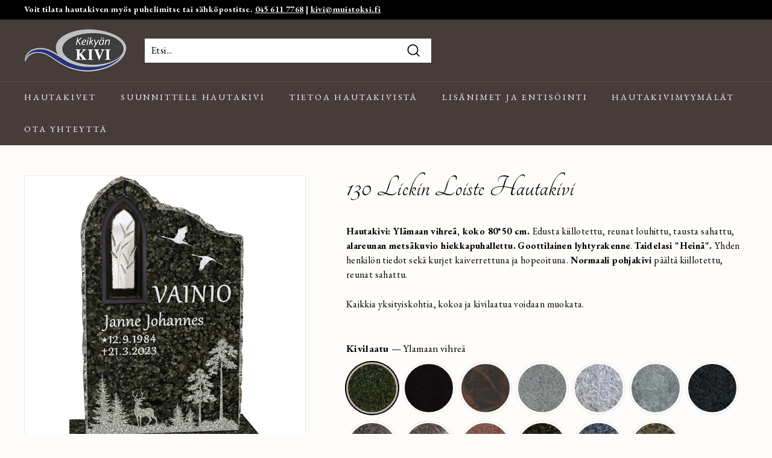

--- FILE ---
content_type: text/html; charset=utf-8
request_url: https://muistoksi.fi/products/130-liekin-loiste-hautakivi
body_size: 27751
content:
<!doctype html>
<html class="no-js" lang="fi" dir="ltr">
<head>
  <meta charset="utf-8">
  <meta http-equiv="X-UA-Compatible" content="IE=edge,chrome=1">
  <meta name="viewport" content="width=device-width,initial-scale=1">
  <meta name="theme-color" content="#463c3a">
  <link rel="canonical" href="https://muistoksi.fi/products/130-liekin-loiste-hautakivi">
  <link rel="preload" as="style" href="//muistoksi.fi/cdn/shop/t/14/assets/theme.css?v=46206089797648421841759334253">
  <link rel="preload" as="script" href="//muistoksi.fi/cdn/shop/t/14/assets/theme.min.js?v=142180294906365401511707995345">
  <link rel="preconnect" href="https://cdn.shopify.com">
  <link rel="preconnect" href="https://fonts.shopifycdn.com">
  <link rel="dns-prefetch" href="https://productreviews.shopifycdn.com">
  <link rel="dns-prefetch" href="https://ajax.googleapis.com">
  <link rel="dns-prefetch" href="https://maps.googleapis.com">
  <link rel="dns-prefetch" href="https://maps.gstatic.com">
  <link rel="preconnect" href="https://fonts.googleapis.com">
  <link rel="preconnect" href="https://fonts.gstatic.com" crossorigin>
  
<!-- Google Tag Manager -->
<script>(function(w,d,s,l,i){w[l]=w[l]||[];w[l].push({'gtm.start':
new Date().getTime(),event:'gtm.js'});var f=d.getElementsByTagName(s)[0],
j=d.createElement(s),dl=l!='dataLayer'?'&l='+l:'';j.async=true;j.src=
'https://www.googletagmanager.com/gtm.js?id='+i+dl;f.parentNode.insertBefore(j,f);
})(window,document,'script','dataLayer','GTM-5KNHF3K3');</script>
<!-- End Google Tag Manager -->
  <!-- Google Tag Manager --> <script>(function(w,d,s,l,i){w[l]=w[l]||[];w[l].push({'gtm.start': new Date().getTime(),event:'gtm.js'});var f=d.getElementsByTagName(s)[0], j=d.createElement(s),dl=l!='dataLayer'?'&l='+l:'';j.async=true;j.src= 'https://www.googletagmanager.com/gtm.js?id='+i+dl;f.parentNode.insertBefore(j,f); })(window,document,'script','dataLayer','GTM-NC85S3XK');</script> <!-- End Google Tag Manager --><link rel="shortcut icon" href="//muistoksi.fi/cdn/shop/files/logo-keikyankivi_32x32.png?v=1623989530" type="image/png" /><title>130 Liekin Loiste Hautakivi
&ndash; Keikyän Kivi
</title>
<meta name="description" content="Hautakivi: Ylämaan vihreä, koko 80*50 cm. Edusta kiillotettu, reunat louhittu, tausta sahattu, alareunan metsäkuvio hiekkapuhallettu. Goottilainen lyhtyrakenne. Taidelasi &quot;Heinä&quot;. Yhden henkilön tiedot sekä kurjet kaiverrettuna ja hopeoituna. Normaali pohjakivi päältä kiillotettu, reunat sahattu. Kaikkia yksityiskohtia"><meta property="og:site_name" content="Keikyän Kivi">
  <meta property="og:url" content="https://muistoksi.fi/products/130-liekin-loiste-hautakivi">
  <meta property="og:title" content="130 Liekin Loiste Hautakivi">
  <meta property="og:type" content="product">
  <meta property="og:description" content="Hautakivi: Ylämaan vihreä, koko 80*50 cm. Edusta kiillotettu, reunat louhittu, tausta sahattu, alareunan metsäkuvio hiekkapuhallettu. Goottilainen lyhtyrakenne. Taidelasi &quot;Heinä&quot;. Yhden henkilön tiedot sekä kurjet kaiverrettuna ja hopeoituna. Normaali pohjakivi päältä kiillotettu, reunat sahattu. Kaikkia yksityiskohtia"><meta property="og:image" content="http://muistoksi.fi/cdn/shop/files/LiekinLoiste_130.png?v=1711026145">
    <meta property="og:image:secure_url" content="https://muistoksi.fi/cdn/shop/files/LiekinLoiste_130.png?v=1711026145">
    <meta property="og:image:width" content="550">
    <meta property="og:image:height" content="802"><meta name="twitter:site" content="@">
  <meta name="twitter:card" content="summary_large_image">
  <meta name="twitter:title" content="130 Liekin Loiste Hautakivi">
  <meta name="twitter:description" content="Hautakivi: Ylämaan vihreä, koko 80*50 cm. Edusta kiillotettu, reunat louhittu, tausta sahattu, alareunan metsäkuvio hiekkapuhallettu. Goottilainen lyhtyrakenne. Taidelasi &quot;Heinä&quot;. Yhden henkilön tiedot sekä kurjet kaiverrettuna ja hopeoituna. Normaali pohjakivi päältä kiillotettu, reunat sahattu. Kaikkia yksityiskohtia">
<link href="https://fonts.googleapis.com/css2?family=EB+Garamond:wght@300;400;700&family=Tangerine&display=swap" rel="stylesheet"><style data-shopify>@font-face {
  font-family: "Libre Baskerville";
  font-weight: 400;
  font-style: normal;
  font-display: swap;
  src: url("//muistoksi.fi/cdn/fonts/libre_baskerville/librebaskerville_n4.2ec9ee517e3ce28d5f1e6c6e75efd8a97e59c189.woff2") format("woff2"),
       url("//muistoksi.fi/cdn/fonts/libre_baskerville/librebaskerville_n4.323789551b85098885c8eccedfb1bd8f25f56007.woff") format("woff");
}

  @font-face {
  font-family: Poppins;
  font-weight: 400;
  font-style: normal;
  font-display: swap;
  src: url("//muistoksi.fi/cdn/fonts/poppins/poppins_n4.0ba78fa5af9b0e1a374041b3ceaadf0a43b41362.woff2") format("woff2"),
       url("//muistoksi.fi/cdn/fonts/poppins/poppins_n4.214741a72ff2596839fc9760ee7a770386cf16ca.woff") format("woff");
}


  @font-face {
  font-family: Poppins;
  font-weight: 600;
  font-style: normal;
  font-display: swap;
  src: url("//muistoksi.fi/cdn/fonts/poppins/poppins_n6.aa29d4918bc243723d56b59572e18228ed0786f6.woff2") format("woff2"),
       url("//muistoksi.fi/cdn/fonts/poppins/poppins_n6.5f815d845fe073750885d5b7e619ee00e8111208.woff") format("woff");
}

  @font-face {
  font-family: Poppins;
  font-weight: 400;
  font-style: italic;
  font-display: swap;
  src: url("//muistoksi.fi/cdn/fonts/poppins/poppins_i4.846ad1e22474f856bd6b81ba4585a60799a9f5d2.woff2") format("woff2"),
       url("//muistoksi.fi/cdn/fonts/poppins/poppins_i4.56b43284e8b52fc64c1fd271f289a39e8477e9ec.woff") format("woff");
}

  @font-face {
  font-family: Poppins;
  font-weight: 600;
  font-style: italic;
  font-display: swap;
  src: url("//muistoksi.fi/cdn/fonts/poppins/poppins_i6.bb8044d6203f492888d626dafda3c2999253e8e9.woff2") format("woff2"),
       url("//muistoksi.fi/cdn/fonts/poppins/poppins_i6.e233dec1a61b1e7dead9f920159eda42280a02c3.woff") format("woff");
}

</style><link href="//muistoksi.fi/cdn/shop/t/14/assets/theme.css?v=46206089797648421841759334253" rel="stylesheet" type="text/css" media="all" />
  <link href="//muistoksi.fi/cdn/shop/t/14/assets/ms-tooltip.css?v=149615171086384598261707995345" rel="stylesheet" type="text/css" media="all" />
<style data-shopify>:root {
    --typeHeaderPrimary: 'Tangerine';
    --typeHeaderFallback: serif;
    --typeHeaderSize: 60px;
    --typeHeaderWeight: 400;
    --typeHeaderLineHeight: 1.2;
    --typeHeaderSpacing: 0.0em;

    --typeBasePrimary: 'EB Garamond';
    --typeBaseFallback:sans-serif;
    --typeBaseSize: 16px;
    --typeBaseWeight: 400;
    --typeBaseSpacing: 0.025em;
    --typeBaseLineHeight: 1.5;

    --colorSmallImageBg: #ffffff;
    --colorSmallImageBgDark: #f7f7f7;
    --colorLargeImageBg: #e7e7e7;
    --colorLargeImageBgLight: #ffffff;

    --iconWeight: 4px;
    --iconLinecaps: miter;

    
      --buttonRadius: 0px;
      --btnPadding: 11px 20px;
    

    
      --roundness: 0px;
    

    
      --gridThickness: 0px;
    

    --productTileMargin: 10%;
    --collectionTileMargin: 17%;

    --swatchSize: 40px;
  }

  @media screen and (max-width: 768px) {
    :root {
      --typeBaseSize: 14px;

      
        --roundness: 0px;
        --btnPadding: 9px 17px;
      
    }
  }</style><script>
    document.documentElement.className = document.documentElement.className.replace('no-js', 'js');

    window.theme = window.theme || {};
    theme.routes = {
      home: "/",
      collections: "/collections",
      cart: "/cart.js",
      cartPage: "/cart",
      cartAdd: "/cart/add.js",
      cartChange: "/cart/change.js",
      search: "/search"
    };
    theme.strings = {
      soldOut: "Pyydä tarjous",
      unavailable: "Pyydä tarjous",
      inStockLabel: "Varastossa, valmiina lähetettäväksi",
      stockLabel: "Vähän varastossa - [count] tuotetta jäljellä",
      willNotShipUntil: "Valmis lähetettäväksi [date]",
      willBeInStockAfter: "Takaisin varastossa [date]",
      waitingForStock: "",
      savePrice: "Säästät [saved_amount]",
      cartEmpty: "Ostoskorisi on tyhjä.",
      cartTermsConfirmation: "Sinun on hyväksyttävä käyttöehdot maksaaksesi",
      searchCollections: "Kokoelmat:",
      searchPages: "Sivut:",
      searchArticles: "Artikkelit:"
    };
    theme.settings = {
      dynamicVariantsEnable: true,
      cartType: "dropdown",
      isCustomerTemplate: false,
      moneyFormat: "{{amount_no_decimals}}€",
      saveType: "dollar",
      productImageSize: "natural",
      productImageCover: true,
      predictiveSearch: true,
      predictiveSearchType: "product,article",
      superScriptSetting: true,
      superScriptPrice: false,
      quickView: false,
      quickAdd: false,
      themeName: 'Expanse',
      themeVersion: "2.1.1"
    };
  </script>

  <script>window.performance && window.performance.mark && window.performance.mark('shopify.content_for_header.start');</script><meta id="shopify-digital-wallet" name="shopify-digital-wallet" content="/56129487048/digital_wallets/dialog">
<link rel="alternate" type="application/json+oembed" href="https://muistoksi.fi/products/130-liekin-loiste-hautakivi.oembed">
<script async="async" src="/checkouts/internal/preloads.js?locale=fi-FI"></script>
<script id="shopify-features" type="application/json">{"accessToken":"ef9cd69c0a4bc5477670ca1fc669b013","betas":["rich-media-storefront-analytics"],"domain":"muistoksi.fi","predictiveSearch":true,"shopId":56129487048,"locale":"fi"}</script>
<script>var Shopify = Shopify || {};
Shopify.shop = "keikyankivi.myshopify.com";
Shopify.locale = "fi";
Shopify.currency = {"active":"EUR","rate":"1.0"};
Shopify.country = "FI";
Shopify.theme = {"name":"Copy of Expanse","id":134720159944,"schema_name":"Expanse","schema_version":"2.1.1","theme_store_id":902,"role":"main"};
Shopify.theme.handle = "null";
Shopify.theme.style = {"id":null,"handle":null};
Shopify.cdnHost = "muistoksi.fi/cdn";
Shopify.routes = Shopify.routes || {};
Shopify.routes.root = "/";</script>
<script type="module">!function(o){(o.Shopify=o.Shopify||{}).modules=!0}(window);</script>
<script>!function(o){function n(){var o=[];function n(){o.push(Array.prototype.slice.apply(arguments))}return n.q=o,n}var t=o.Shopify=o.Shopify||{};t.loadFeatures=n(),t.autoloadFeatures=n()}(window);</script>
<script id="shop-js-analytics" type="application/json">{"pageType":"product"}</script>
<script defer="defer" async type="module" src="//muistoksi.fi/cdn/shopifycloud/shop-js/modules/v2/client.init-shop-cart-sync_B_tZ_GI0.fi.esm.js"></script>
<script defer="defer" async type="module" src="//muistoksi.fi/cdn/shopifycloud/shop-js/modules/v2/chunk.common_C1rTb_BF.esm.js"></script>
<script type="module">
  await import("//muistoksi.fi/cdn/shopifycloud/shop-js/modules/v2/client.init-shop-cart-sync_B_tZ_GI0.fi.esm.js");
await import("//muistoksi.fi/cdn/shopifycloud/shop-js/modules/v2/chunk.common_C1rTb_BF.esm.js");

  window.Shopify.SignInWithShop?.initShopCartSync?.({"fedCMEnabled":true,"windoidEnabled":true});

</script>
<script>(function() {
  var isLoaded = false;
  function asyncLoad() {
    if (isLoaded) return;
    isLoaded = true;
    var urls = ["https:\/\/cdn.shopify.com\/s\/files\/1\/0561\/2948\/7048\/t\/2\/assets\/globorequestforquote_init.min.js?shop=keikyankivi.myshopify.com"];
    for (var i = 0; i < urls.length; i++) {
      var s = document.createElement('script');
      s.type = 'text/javascript';
      s.async = true;
      s.src = urls[i];
      var x = document.getElementsByTagName('script')[0];
      x.parentNode.insertBefore(s, x);
    }
  };
  if(window.attachEvent) {
    window.attachEvent('onload', asyncLoad);
  } else {
    window.addEventListener('load', asyncLoad, false);
  }
})();</script>
<script id="__st">var __st={"a":56129487048,"offset":7200,"reqid":"fc2f60c1-128c-43d2-ac03-9903317a0904-1768633380","pageurl":"muistoksi.fi\/products\/130-liekin-loiste-hautakivi","u":"f5c5ebc752fc","p":"product","rtyp":"product","rid":7756164399304};</script>
<script>window.ShopifyPaypalV4VisibilityTracking = true;</script>
<script id="captcha-bootstrap">!function(){'use strict';const t='contact',e='account',n='new_comment',o=[[t,t],['blogs',n],['comments',n],[t,'customer']],c=[[e,'customer_login'],[e,'guest_login'],[e,'recover_customer_password'],[e,'create_customer']],r=t=>t.map((([t,e])=>`form[action*='/${t}']:not([data-nocaptcha='true']) input[name='form_type'][value='${e}']`)).join(','),a=t=>()=>t?[...document.querySelectorAll(t)].map((t=>t.form)):[];function s(){const t=[...o],e=r(t);return a(e)}const i='password',u='form_key',d=['recaptcha-v3-token','g-recaptcha-response','h-captcha-response',i],f=()=>{try{return window.sessionStorage}catch{return}},m='__shopify_v',_=t=>t.elements[u];function p(t,e,n=!1){try{const o=window.sessionStorage,c=JSON.parse(o.getItem(e)),{data:r}=function(t){const{data:e,action:n}=t;return t[m]||n?{data:e,action:n}:{data:t,action:n}}(c);for(const[e,n]of Object.entries(r))t.elements[e]&&(t.elements[e].value=n);n&&o.removeItem(e)}catch(o){console.error('form repopulation failed',{error:o})}}const l='form_type',E='cptcha';function T(t){t.dataset[E]=!0}const w=window,h=w.document,L='Shopify',v='ce_forms',y='captcha';let A=!1;((t,e)=>{const n=(g='f06e6c50-85a8-45c8-87d0-21a2b65856fe',I='https://cdn.shopify.com/shopifycloud/storefront-forms-hcaptcha/ce_storefront_forms_captcha_hcaptcha.v1.5.2.iife.js',D={infoText:'hCaptchan suojaama',privacyText:'Tietosuoja',termsText:'Ehdot'},(t,e,n)=>{const o=w[L][v],c=o.bindForm;if(c)return c(t,g,e,D).then(n);var r;o.q.push([[t,g,e,D],n]),r=I,A||(h.body.append(Object.assign(h.createElement('script'),{id:'captcha-provider',async:!0,src:r})),A=!0)});var g,I,D;w[L]=w[L]||{},w[L][v]=w[L][v]||{},w[L][v].q=[],w[L][y]=w[L][y]||{},w[L][y].protect=function(t,e){n(t,void 0,e),T(t)},Object.freeze(w[L][y]),function(t,e,n,w,h,L){const[v,y,A,g]=function(t,e,n){const i=e?o:[],u=t?c:[],d=[...i,...u],f=r(d),m=r(i),_=r(d.filter((([t,e])=>n.includes(e))));return[a(f),a(m),a(_),s()]}(w,h,L),I=t=>{const e=t.target;return e instanceof HTMLFormElement?e:e&&e.form},D=t=>v().includes(t);t.addEventListener('submit',(t=>{const e=I(t);if(!e)return;const n=D(e)&&!e.dataset.hcaptchaBound&&!e.dataset.recaptchaBound,o=_(e),c=g().includes(e)&&(!o||!o.value);(n||c)&&t.preventDefault(),c&&!n&&(function(t){try{if(!f())return;!function(t){const e=f();if(!e)return;const n=_(t);if(!n)return;const o=n.value;o&&e.removeItem(o)}(t);const e=Array.from(Array(32),(()=>Math.random().toString(36)[2])).join('');!function(t,e){_(t)||t.append(Object.assign(document.createElement('input'),{type:'hidden',name:u})),t.elements[u].value=e}(t,e),function(t,e){const n=f();if(!n)return;const o=[...t.querySelectorAll(`input[type='${i}']`)].map((({name:t})=>t)),c=[...d,...o],r={};for(const[a,s]of new FormData(t).entries())c.includes(a)||(r[a]=s);n.setItem(e,JSON.stringify({[m]:1,action:t.action,data:r}))}(t,e)}catch(e){console.error('failed to persist form',e)}}(e),e.submit())}));const S=(t,e)=>{t&&!t.dataset[E]&&(n(t,e.some((e=>e===t))),T(t))};for(const o of['focusin','change'])t.addEventListener(o,(t=>{const e=I(t);D(e)&&S(e,y())}));const B=e.get('form_key'),M=e.get(l),P=B&&M;t.addEventListener('DOMContentLoaded',(()=>{const t=y();if(P)for(const e of t)e.elements[l].value===M&&p(e,B);[...new Set([...A(),...v().filter((t=>'true'===t.dataset.shopifyCaptcha))])].forEach((e=>S(e,t)))}))}(h,new URLSearchParams(w.location.search),n,t,e,['guest_login'])})(!0,!0)}();</script>
<script integrity="sha256-4kQ18oKyAcykRKYeNunJcIwy7WH5gtpwJnB7kiuLZ1E=" data-source-attribution="shopify.loadfeatures" defer="defer" src="//muistoksi.fi/cdn/shopifycloud/storefront/assets/storefront/load_feature-a0a9edcb.js" crossorigin="anonymous"></script>
<script data-source-attribution="shopify.dynamic_checkout.dynamic.init">var Shopify=Shopify||{};Shopify.PaymentButton=Shopify.PaymentButton||{isStorefrontPortableWallets:!0,init:function(){window.Shopify.PaymentButton.init=function(){};var t=document.createElement("script");t.src="https://muistoksi.fi/cdn/shopifycloud/portable-wallets/latest/portable-wallets.fi.js",t.type="module",document.head.appendChild(t)}};
</script>
<script data-source-attribution="shopify.dynamic_checkout.buyer_consent">
  function portableWalletsHideBuyerConsent(e){var t=document.getElementById("shopify-buyer-consent"),n=document.getElementById("shopify-subscription-policy-button");t&&n&&(t.classList.add("hidden"),t.setAttribute("aria-hidden","true"),n.removeEventListener("click",e))}function portableWalletsShowBuyerConsent(e){var t=document.getElementById("shopify-buyer-consent"),n=document.getElementById("shopify-subscription-policy-button");t&&n&&(t.classList.remove("hidden"),t.removeAttribute("aria-hidden"),n.addEventListener("click",e))}window.Shopify?.PaymentButton&&(window.Shopify.PaymentButton.hideBuyerConsent=portableWalletsHideBuyerConsent,window.Shopify.PaymentButton.showBuyerConsent=portableWalletsShowBuyerConsent);
</script>
<script data-source-attribution="shopify.dynamic_checkout.cart.bootstrap">document.addEventListener("DOMContentLoaded",(function(){function t(){return document.querySelector("shopify-accelerated-checkout-cart, shopify-accelerated-checkout")}if(t())Shopify.PaymentButton.init();else{new MutationObserver((function(e,n){t()&&(Shopify.PaymentButton.init(),n.disconnect())})).observe(document.body,{childList:!0,subtree:!0})}}));
</script>

<script>window.performance && window.performance.mark && window.performance.mark('shopify.content_for_header.end');</script>

  <script src="//muistoksi.fi/cdn/shop/t/14/assets/vendor-scripts-v1.js" defer="defer"></script>
  <script src="//muistoksi.fi/cdn/shop/t/14/assets/theme.js?v=90231789227922380871707995345" defer="defer"></script>
  <script src="https://ajax.googleapis.com/ajax/libs/jquery/3.5.1/jquery.min.js"></script>
  
    <script src="https://cdn.jsdelivr.net/npm/@fancyapps/ui@5.0/dist/fancybox/fancybox.umd.js"></script>
    <link rel="stylesheet" href="https://cdn.jsdelivr.net/npm/@fancyapps/ui@5.0/dist/fancybox/fancybox.css" />
  
<script type="text/javascript" src="//muistoksi.fi/cdn/shop/t/14/assets/globorequestforquote_params.min.js?v=59413347388123537331707995345" ></script>
<script type="text/javascript">
    var GRFQConfigs = GRFQConfigs || {};
    GRFQConfigs.customer = {
        'id': '',
        'email': '',
        'name': ''
    };
    GRFQConfigs.pageempty = "Your quote is currently empty."
    GRFQConfigs.product = {"id":7756164399304,"title":"130 Liekin Loiste Hautakivi","handle":"130-liekin-loiste-hautakivi","description":"\u003cp\u003e\u003cstrong data-mce-fragment=\"1\"\u003eHautakivi: Ylämaan vihreä, koko 80*50 cm.\u003c\/strong\u003e\u003cspan data-mce-fragment=\"1\"\u003e Edusta kiillotettu, reunat louhittu, tausta sahattu, \u003cstrong data-mce-fragment=\"1\"\u003ealareunan metsäkuvio hiekkapuhallettu.\u003c\/strong\u003e \u003c\/span\u003e\u003cstrong data-mce-fragment=\"1\"\u003eGoottilainen lyhtyrakenne\u003c\/strong\u003e\u003cspan data-mce-fragment=\"1\"\u003e. \u003c\/span\u003e\u003cb\u003eTaidelasi \"Heinä\". \u003c\/b\u003eYhden henkilön tiedot sekä kurjet kaiverrettuna ja hopeoituna. \u003cstrong\u003eNormaali pohjakivi\u003c\/strong\u003e päältä kiillotettu, reunat sahattu.\u003cbr\u003e\u003c\/p\u003e\n\u003cp\u003eKaikkia yksityiskohtia, kokoa ja kivilaatua voidaan muokata.\u003c\/p\u003e\n\u003cp\u003e \u003c\/p\u003e","published_at":"2024-03-21T15:03:43+02:00","created_at":"2024-03-21T14:59:23+02:00","vendor":"keikyänkivi","type":"","tags":["Kapeat mallit","Koristehakatut","Louhittureunaiset","Luontoaiheiset","Lyhtyaukolliset"],"price":355400,"price_min":355400,"price_max":437000,"available":true,"price_varies":true,"compare_at_price":null,"compare_at_price_min":0,"compare_at_price_max":0,"compare_at_price_varies":false,"variants":[{"id":43347924517064,"title":"Ylamaan vihreä","option1":"Ylamaan vihreä","option2":null,"option3":null,"sku":null,"requires_shipping":true,"taxable":true,"featured_image":null,"available":true,"name":"130 Liekin Loiste Hautakivi - Ylamaan vihreä","public_title":"Ylamaan vihreä","options":["Ylamaan vihreä"],"price":355400,"weight":0,"compare_at_price":null,"inventory_management":null,"barcode":null,"requires_selling_plan":false,"selling_plan_allocations":[]},{"id":43347924123848,"title":"Musta","option1":"Musta","option2":null,"option3":null,"sku":null,"requires_shipping":true,"taxable":true,"featured_image":null,"available":true,"name":"130 Liekin Loiste Hautakivi - Musta","public_title":"Musta","options":["Musta"],"price":355400,"weight":0,"compare_at_price":null,"inventory_management":null,"barcode":null,"requires_selling_plan":false,"selling_plan_allocations":[]},{"id":43347924156616,"title":"Mäntsälän punamusta \/ Aurora","option1":"Mäntsälän punamusta \/ Aurora","option2":null,"option3":null,"sku":null,"requires_shipping":true,"taxable":true,"featured_image":null,"available":true,"name":"130 Liekin Loiste Hautakivi - Mäntsälän punamusta \/ Aurora","public_title":"Mäntsälän punamusta \/ Aurora","options":["Mäntsälän punamusta \/ Aurora"],"price":355400,"weight":0,"compare_at_price":null,"inventory_management":null,"barcode":null,"requires_selling_plan":false,"selling_plan_allocations":[]},{"id":43347924189384,"title":"Kurun harmaa","option1":"Kurun harmaa","option2":null,"option3":null,"sku":null,"requires_shipping":true,"taxable":true,"featured_image":null,"available":true,"name":"130 Liekin Loiste Hautakivi - Kurun harmaa","public_title":"Kurun harmaa","options":["Kurun harmaa"],"price":355400,"weight":0,"compare_at_price":null,"inventory_management":null,"barcode":null,"requires_selling_plan":false,"selling_plan_allocations":[]},{"id":43347924222152,"title":"Hopealoimu","option1":"Hopealoimu","option2":null,"option3":null,"sku":null,"requires_shipping":true,"taxable":true,"featured_image":null,"available":true,"name":"130 Liekin Loiste Hautakivi - Hopealoimu","public_title":"Hopealoimu","options":["Hopealoimu"],"price":355400,"weight":0,"compare_at_price":null,"inventory_management":null,"barcode":null,"requires_selling_plan":false,"selling_plan_allocations":[]},{"id":43347924254920,"title":"Merenloimu","option1":"Merenloimu","option2":null,"option3":null,"sku":null,"requires_shipping":true,"taxable":true,"featured_image":null,"available":true,"name":"130 Liekin Loiste Hautakivi - Merenloimu","public_title":"Merenloimu","options":["Merenloimu"],"price":396200,"weight":0,"compare_at_price":null,"inventory_management":null,"barcode":null,"requires_selling_plan":false,"selling_plan_allocations":[]},{"id":43347924287688,"title":"Spektroliitti","option1":"Spektroliitti","option2":null,"option3":null,"sku":null,"requires_shipping":true,"taxable":true,"featured_image":null,"available":true,"name":"130 Liekin Loiste Hautakivi - Spektroliitti","public_title":"Spektroliitti","options":["Spektroliitti"],"price":437000,"weight":0,"compare_at_price":null,"inventory_management":null,"barcode":null,"requires_selling_plan":false,"selling_plan_allocations":[]},{"id":43347924353224,"title":"Tunturin Helmi","option1":"Tunturin Helmi","option2":null,"option3":null,"sku":null,"requires_shipping":true,"taxable":true,"featured_image":null,"available":true,"name":"130 Liekin Loiste Hautakivi - Tunturin Helmi","public_title":"Tunturin Helmi","options":["Tunturin Helmi"],"price":396200,"weight":0,"compare_at_price":null,"inventory_management":null,"barcode":null,"requires_selling_plan":false,"selling_plan_allocations":[]},{"id":43347924385992,"title":"Amadeus","option1":"Amadeus","option2":null,"option3":null,"sku":null,"requires_shipping":true,"taxable":true,"featured_image":null,"available":true,"name":"130 Liekin Loiste Hautakivi - Amadeus","public_title":"Amadeus","options":["Amadeus"],"price":355400,"weight":0,"compare_at_price":null,"inventory_management":null,"barcode":null,"requires_selling_plan":false,"selling_plan_allocations":[]},{"id":43347924091080,"title":"Balmoral","option1":"Balmoral","option2":null,"option3":null,"sku":null,"requires_shipping":true,"taxable":true,"featured_image":null,"available":true,"name":"130 Liekin Loiste Hautakivi - Balmoral","public_title":"Balmoral","options":["Balmoral"],"price":355400,"weight":0,"compare_at_price":null,"inventory_management":null,"barcode":null,"requires_selling_plan":false,"selling_plan_allocations":[]},{"id":43347924451528,"title":"Tumma Labrador","option1":"Tumma Labrador","option2":null,"option3":null,"sku":null,"requires_shipping":true,"taxable":true,"featured_image":null,"available":true,"name":"130 Liekin Loiste Hautakivi - Tumma Labrador","public_title":"Tumma Labrador","options":["Tumma Labrador"],"price":412500,"weight":0,"compare_at_price":null,"inventory_management":null,"barcode":null,"requires_selling_plan":false,"selling_plan_allocations":[]},{"id":43347924484296,"title":"Vaalea Labrador","option1":"Vaalea Labrador","option2":null,"option3":null,"sku":null,"requires_shipping":true,"taxable":true,"featured_image":null,"available":true,"name":"130 Liekin Loiste Hautakivi - Vaalea Labrador","public_title":"Vaalea Labrador","options":["Vaalea Labrador"],"price":412500,"weight":0,"compare_at_price":null,"inventory_management":null,"barcode":null,"requires_selling_plan":false,"selling_plan_allocations":[]},{"id":43347924549832,"title":"Ylämaan ruskea","option1":"Ylämaan ruskea","option2":null,"option3":null,"sku":null,"requires_shipping":true,"taxable":true,"featured_image":null,"available":true,"name":"130 Liekin Loiste Hautakivi - Ylämaan ruskea","public_title":"Ylämaan ruskea","options":["Ylämaan ruskea"],"price":355400,"weight":0,"compare_at_price":null,"inventory_management":null,"barcode":null,"requires_selling_plan":false,"selling_plan_allocations":[]}],"images":["\/\/muistoksi.fi\/cdn\/shop\/files\/LiekinLoiste_130.png?v=1711026145"],"featured_image":"\/\/muistoksi.fi\/cdn\/shop\/files\/LiekinLoiste_130.png?v=1711026145","options":["Kivilaatu"],"media":[{"alt":null,"id":27563521638600,"position":1,"preview_image":{"aspect_ratio":0.686,"height":802,"width":550,"src":"\/\/muistoksi.fi\/cdn\/shop\/files\/LiekinLoiste_130.png?v=1711026145"},"aspect_ratio":0.686,"height":802,"media_type":"image","src":"\/\/muistoksi.fi\/cdn\/shop\/files\/LiekinLoiste_130.png?v=1711026145","width":550}],"requires_selling_plan":false,"selling_plan_groups":[],"content":"\u003cp\u003e\u003cstrong data-mce-fragment=\"1\"\u003eHautakivi: Ylämaan vihreä, koko 80*50 cm.\u003c\/strong\u003e\u003cspan data-mce-fragment=\"1\"\u003e Edusta kiillotettu, reunat louhittu, tausta sahattu, \u003cstrong data-mce-fragment=\"1\"\u003ealareunan metsäkuvio hiekkapuhallettu.\u003c\/strong\u003e \u003c\/span\u003e\u003cstrong data-mce-fragment=\"1\"\u003eGoottilainen lyhtyrakenne\u003c\/strong\u003e\u003cspan data-mce-fragment=\"1\"\u003e. \u003c\/span\u003e\u003cb\u003eTaidelasi \"Heinä\". \u003c\/b\u003eYhden henkilön tiedot sekä kurjet kaiverrettuna ja hopeoituna. \u003cstrong\u003eNormaali pohjakivi\u003c\/strong\u003e päältä kiillotettu, reunat sahattu.\u003cbr\u003e\u003c\/p\u003e\n\u003cp\u003eKaikkia yksityiskohtia, kokoa ja kivilaatua voidaan muokata.\u003c\/p\u003e\n\u003cp\u003e \u003c\/p\u003e"};
            GRFQConfigs.product.selected_or_first_available_variant = {"id":43347924517064,"title":"Ylamaan vihreä","option1":"Ylamaan vihreä","option2":null,"option3":null,"sku":null,"requires_shipping":true,"taxable":true,"featured_image":null,"available":true,"name":"130 Liekin Loiste Hautakivi - Ylamaan vihreä","public_title":"Ylamaan vihreä","options":["Ylamaan vihreä"],"price":355400,"weight":0,"compare_at_price":null,"inventory_management":null,"barcode":null,"requires_selling_plan":false,"selling_plan_allocations":[]};            GRFQConfigs.cartItems = [];
        if(typeof GRFQConfigs.lang_translations.find(x => x.code == Shopify.locale) != "undefined"){
        GRFQConfigs.translations = GRFQConfigs.lang_translations.find(x => x.code == Shopify.locale);
    }else{
        GRFQConfigs.translations = GRFQConfigs.translation_default;
    }
</script>
<script type="text/javascript" src="//muistoksi.fi/cdn/shop/t/14/assets/globorequestforquote.min.js?v=6522257995224210151707995345" defer="defer"></script>
    <script> 
        if(typeof GRFQConfigs.product['collection'] === 'undefined') 
            GRFQConfigs.product['collection'] = []; 
        GRFQConfigs.product['collection'].push('435806568648'); 
    </script> 
    <script> 
        if(typeof GRFQConfigs.product['collection'] === 'undefined') 
            GRFQConfigs.product['collection'] = []; 
        GRFQConfigs.product['collection'].push('334443577544'); 
    </script> 
    <script> 
        if(typeof GRFQConfigs.product['collection'] === 'undefined') 
            GRFQConfigs.product['collection'] = []; 
        GRFQConfigs.product['collection'].push('334443708616'); 
    </script> 
    <script> 
        if(typeof GRFQConfigs.product['collection'] === 'undefined') 
            GRFQConfigs.product['collection'] = []; 
        GRFQConfigs.product['collection'].push('334443217096'); 
    </script> 
    <script> 
        if(typeof GRFQConfigs.product['collection'] === 'undefined') 
            GRFQConfigs.product['collection'] = []; 
        GRFQConfigs.product['collection'].push('334443544776'); 
    </script> 
    <script> 
        if(typeof GRFQConfigs.product['collection'] === 'undefined') 
            GRFQConfigs.product['collection'] = []; 
        GRFQConfigs.product['collection'].push('334443348168'); 
    </script> 

<link href="//muistoksi.fi/cdn/shop/t/14/assets/globorequestforquote.css?v=32140890613961706081707995345" rel="stylesheet" type="text/css" media="all" /><style>
    .rfq-btn{
        background: ;
        color: ;
        font-size: px;
    }
</style>
<!-- BEGIN app block: shopify://apps/consentmo-gdpr/blocks/gdpr_cookie_consent/4fbe573f-a377-4fea-9801-3ee0858cae41 -->


<!-- END app block --><script src="https://cdn.shopify.com/extensions/019bc798-8961-78a8-a4e0-9b2049d94b6d/consentmo-gdpr-575/assets/consentmo_cookie_consent.js" type="text/javascript" defer="defer"></script>
<link href="https://monorail-edge.shopifysvc.com" rel="dns-prefetch">
<script>(function(){if ("sendBeacon" in navigator && "performance" in window) {try {var session_token_from_headers = performance.getEntriesByType('navigation')[0].serverTiming.find(x => x.name == '_s').description;} catch {var session_token_from_headers = undefined;}var session_cookie_matches = document.cookie.match(/_shopify_s=([^;]*)/);var session_token_from_cookie = session_cookie_matches && session_cookie_matches.length === 2 ? session_cookie_matches[1] : "";var session_token = session_token_from_headers || session_token_from_cookie || "";function handle_abandonment_event(e) {var entries = performance.getEntries().filter(function(entry) {return /monorail-edge.shopifysvc.com/.test(entry.name);});if (!window.abandonment_tracked && entries.length === 0) {window.abandonment_tracked = true;var currentMs = Date.now();var navigation_start = performance.timing.navigationStart;var payload = {shop_id: 56129487048,url: window.location.href,navigation_start,duration: currentMs - navigation_start,session_token,page_type: "product"};window.navigator.sendBeacon("https://monorail-edge.shopifysvc.com/v1/produce", JSON.stringify({schema_id: "online_store_buyer_site_abandonment/1.1",payload: payload,metadata: {event_created_at_ms: currentMs,event_sent_at_ms: currentMs}}));}}window.addEventListener('pagehide', handle_abandonment_event);}}());</script>
<script id="web-pixels-manager-setup">(function e(e,d,r,n,o){if(void 0===o&&(o={}),!Boolean(null===(a=null===(i=window.Shopify)||void 0===i?void 0:i.analytics)||void 0===a?void 0:a.replayQueue)){var i,a;window.Shopify=window.Shopify||{};var t=window.Shopify;t.analytics=t.analytics||{};var s=t.analytics;s.replayQueue=[],s.publish=function(e,d,r){return s.replayQueue.push([e,d,r]),!0};try{self.performance.mark("wpm:start")}catch(e){}var l=function(){var e={modern:/Edge?\/(1{2}[4-9]|1[2-9]\d|[2-9]\d{2}|\d{4,})\.\d+(\.\d+|)|Firefox\/(1{2}[4-9]|1[2-9]\d|[2-9]\d{2}|\d{4,})\.\d+(\.\d+|)|Chrom(ium|e)\/(9{2}|\d{3,})\.\d+(\.\d+|)|(Maci|X1{2}).+ Version\/(15\.\d+|(1[6-9]|[2-9]\d|\d{3,})\.\d+)([,.]\d+|)( \(\w+\)|)( Mobile\/\w+|) Safari\/|Chrome.+OPR\/(9{2}|\d{3,})\.\d+\.\d+|(CPU[ +]OS|iPhone[ +]OS|CPU[ +]iPhone|CPU IPhone OS|CPU iPad OS)[ +]+(15[._]\d+|(1[6-9]|[2-9]\d|\d{3,})[._]\d+)([._]\d+|)|Android:?[ /-](13[3-9]|1[4-9]\d|[2-9]\d{2}|\d{4,})(\.\d+|)(\.\d+|)|Android.+Firefox\/(13[5-9]|1[4-9]\d|[2-9]\d{2}|\d{4,})\.\d+(\.\d+|)|Android.+Chrom(ium|e)\/(13[3-9]|1[4-9]\d|[2-9]\d{2}|\d{4,})\.\d+(\.\d+|)|SamsungBrowser\/([2-9]\d|\d{3,})\.\d+/,legacy:/Edge?\/(1[6-9]|[2-9]\d|\d{3,})\.\d+(\.\d+|)|Firefox\/(5[4-9]|[6-9]\d|\d{3,})\.\d+(\.\d+|)|Chrom(ium|e)\/(5[1-9]|[6-9]\d|\d{3,})\.\d+(\.\d+|)([\d.]+$|.*Safari\/(?![\d.]+ Edge\/[\d.]+$))|(Maci|X1{2}).+ Version\/(10\.\d+|(1[1-9]|[2-9]\d|\d{3,})\.\d+)([,.]\d+|)( \(\w+\)|)( Mobile\/\w+|) Safari\/|Chrome.+OPR\/(3[89]|[4-9]\d|\d{3,})\.\d+\.\d+|(CPU[ +]OS|iPhone[ +]OS|CPU[ +]iPhone|CPU IPhone OS|CPU iPad OS)[ +]+(10[._]\d+|(1[1-9]|[2-9]\d|\d{3,})[._]\d+)([._]\d+|)|Android:?[ /-](13[3-9]|1[4-9]\d|[2-9]\d{2}|\d{4,})(\.\d+|)(\.\d+|)|Mobile Safari.+OPR\/([89]\d|\d{3,})\.\d+\.\d+|Android.+Firefox\/(13[5-9]|1[4-9]\d|[2-9]\d{2}|\d{4,})\.\d+(\.\d+|)|Android.+Chrom(ium|e)\/(13[3-9]|1[4-9]\d|[2-9]\d{2}|\d{4,})\.\d+(\.\d+|)|Android.+(UC? ?Browser|UCWEB|U3)[ /]?(15\.([5-9]|\d{2,})|(1[6-9]|[2-9]\d|\d{3,})\.\d+)\.\d+|SamsungBrowser\/(5\.\d+|([6-9]|\d{2,})\.\d+)|Android.+MQ{2}Browser\/(14(\.(9|\d{2,})|)|(1[5-9]|[2-9]\d|\d{3,})(\.\d+|))(\.\d+|)|K[Aa][Ii]OS\/(3\.\d+|([4-9]|\d{2,})\.\d+)(\.\d+|)/},d=e.modern,r=e.legacy,n=navigator.userAgent;return n.match(d)?"modern":n.match(r)?"legacy":"unknown"}(),u="modern"===l?"modern":"legacy",c=(null!=n?n:{modern:"",legacy:""})[u],f=function(e){return[e.baseUrl,"/wpm","/b",e.hashVersion,"modern"===e.buildTarget?"m":"l",".js"].join("")}({baseUrl:d,hashVersion:r,buildTarget:u}),m=function(e){var d=e.version,r=e.bundleTarget,n=e.surface,o=e.pageUrl,i=e.monorailEndpoint;return{emit:function(e){var a=e.status,t=e.errorMsg,s=(new Date).getTime(),l=JSON.stringify({metadata:{event_sent_at_ms:s},events:[{schema_id:"web_pixels_manager_load/3.1",payload:{version:d,bundle_target:r,page_url:o,status:a,surface:n,error_msg:t},metadata:{event_created_at_ms:s}}]});if(!i)return console&&console.warn&&console.warn("[Web Pixels Manager] No Monorail endpoint provided, skipping logging."),!1;try{return self.navigator.sendBeacon.bind(self.navigator)(i,l)}catch(e){}var u=new XMLHttpRequest;try{return u.open("POST",i,!0),u.setRequestHeader("Content-Type","text/plain"),u.send(l),!0}catch(e){return console&&console.warn&&console.warn("[Web Pixels Manager] Got an unhandled error while logging to Monorail."),!1}}}}({version:r,bundleTarget:l,surface:e.surface,pageUrl:self.location.href,monorailEndpoint:e.monorailEndpoint});try{o.browserTarget=l,function(e){var d=e.src,r=e.async,n=void 0===r||r,o=e.onload,i=e.onerror,a=e.sri,t=e.scriptDataAttributes,s=void 0===t?{}:t,l=document.createElement("script"),u=document.querySelector("head"),c=document.querySelector("body");if(l.async=n,l.src=d,a&&(l.integrity=a,l.crossOrigin="anonymous"),s)for(var f in s)if(Object.prototype.hasOwnProperty.call(s,f))try{l.dataset[f]=s[f]}catch(e){}if(o&&l.addEventListener("load",o),i&&l.addEventListener("error",i),u)u.appendChild(l);else{if(!c)throw new Error("Did not find a head or body element to append the script");c.appendChild(l)}}({src:f,async:!0,onload:function(){if(!function(){var e,d;return Boolean(null===(d=null===(e=window.Shopify)||void 0===e?void 0:e.analytics)||void 0===d?void 0:d.initialized)}()){var d=window.webPixelsManager.init(e)||void 0;if(d){var r=window.Shopify.analytics;r.replayQueue.forEach((function(e){var r=e[0],n=e[1],o=e[2];d.publishCustomEvent(r,n,o)})),r.replayQueue=[],r.publish=d.publishCustomEvent,r.visitor=d.visitor,r.initialized=!0}}},onerror:function(){return m.emit({status:"failed",errorMsg:"".concat(f," has failed to load")})},sri:function(e){var d=/^sha384-[A-Za-z0-9+/=]+$/;return"string"==typeof e&&d.test(e)}(c)?c:"",scriptDataAttributes:o}),m.emit({status:"loading"})}catch(e){m.emit({status:"failed",errorMsg:(null==e?void 0:e.message)||"Unknown error"})}}})({shopId: 56129487048,storefrontBaseUrl: "https://muistoksi.fi",extensionsBaseUrl: "https://extensions.shopifycdn.com/cdn/shopifycloud/web-pixels-manager",monorailEndpoint: "https://monorail-edge.shopifysvc.com/unstable/produce_batch",surface: "storefront-renderer",enabledBetaFlags: ["2dca8a86"],webPixelsConfigList: [{"id":"498368712","configuration":"{\"config\":\"{\\\"pixel_id\\\":\\\"G-FRNPGJ806Y\\\",\\\"target_country\\\":\\\"FI\\\",\\\"gtag_events\\\":[{\\\"type\\\":\\\"purchase\\\",\\\"action_label\\\":\\\"G-FRNPGJ806Y\\\"},{\\\"type\\\":\\\"page_view\\\",\\\"action_label\\\":\\\"G-FRNPGJ806Y\\\"},{\\\"type\\\":\\\"view_item\\\",\\\"action_label\\\":\\\"G-FRNPGJ806Y\\\"},{\\\"type\\\":\\\"search\\\",\\\"action_label\\\":\\\"G-FRNPGJ806Y\\\"},{\\\"type\\\":\\\"add_to_cart\\\",\\\"action_label\\\":\\\"G-FRNPGJ806Y\\\"},{\\\"type\\\":\\\"begin_checkout\\\",\\\"action_label\\\":\\\"G-FRNPGJ806Y\\\"},{\\\"type\\\":\\\"add_payment_info\\\",\\\"action_label\\\":\\\"G-FRNPGJ806Y\\\"}],\\\"enable_monitoring_mode\\\":false}\"}","eventPayloadVersion":"v1","runtimeContext":"OPEN","scriptVersion":"b2a88bafab3e21179ed38636efcd8a93","type":"APP","apiClientId":1780363,"privacyPurposes":[],"dataSharingAdjustments":{"protectedCustomerApprovalScopes":["read_customer_address","read_customer_email","read_customer_name","read_customer_personal_data","read_customer_phone"]}},{"id":"98042056","configuration":"{\"tagID\":\"2612908838212\"}","eventPayloadVersion":"v1","runtimeContext":"STRICT","scriptVersion":"18031546ee651571ed29edbe71a3550b","type":"APP","apiClientId":3009811,"privacyPurposes":["ANALYTICS","MARKETING","SALE_OF_DATA"],"dataSharingAdjustments":{"protectedCustomerApprovalScopes":["read_customer_address","read_customer_email","read_customer_name","read_customer_personal_data","read_customer_phone"]}},{"id":"shopify-app-pixel","configuration":"{}","eventPayloadVersion":"v1","runtimeContext":"STRICT","scriptVersion":"0450","apiClientId":"shopify-pixel","type":"APP","privacyPurposes":["ANALYTICS","MARKETING"]},{"id":"shopify-custom-pixel","eventPayloadVersion":"v1","runtimeContext":"LAX","scriptVersion":"0450","apiClientId":"shopify-pixel","type":"CUSTOM","privacyPurposes":["ANALYTICS","MARKETING"]}],isMerchantRequest: false,initData: {"shop":{"name":"Keikyän Kivi","paymentSettings":{"currencyCode":"EUR"},"myshopifyDomain":"keikyankivi.myshopify.com","countryCode":"FI","storefrontUrl":"https:\/\/muistoksi.fi"},"customer":null,"cart":null,"checkout":null,"productVariants":[{"price":{"amount":3554.0,"currencyCode":"EUR"},"product":{"title":"130 Liekin Loiste Hautakivi","vendor":"keikyänkivi","id":"7756164399304","untranslatedTitle":"130 Liekin Loiste Hautakivi","url":"\/products\/130-liekin-loiste-hautakivi","type":""},"id":"43347924517064","image":{"src":"\/\/muistoksi.fi\/cdn\/shop\/files\/LiekinLoiste_130.png?v=1711026145"},"sku":null,"title":"Ylamaan vihreä","untranslatedTitle":"Ylamaan vihreä"},{"price":{"amount":3554.0,"currencyCode":"EUR"},"product":{"title":"130 Liekin Loiste Hautakivi","vendor":"keikyänkivi","id":"7756164399304","untranslatedTitle":"130 Liekin Loiste Hautakivi","url":"\/products\/130-liekin-loiste-hautakivi","type":""},"id":"43347924123848","image":{"src":"\/\/muistoksi.fi\/cdn\/shop\/files\/LiekinLoiste_130.png?v=1711026145"},"sku":null,"title":"Musta","untranslatedTitle":"Musta"},{"price":{"amount":3554.0,"currencyCode":"EUR"},"product":{"title":"130 Liekin Loiste Hautakivi","vendor":"keikyänkivi","id":"7756164399304","untranslatedTitle":"130 Liekin Loiste Hautakivi","url":"\/products\/130-liekin-loiste-hautakivi","type":""},"id":"43347924156616","image":{"src":"\/\/muistoksi.fi\/cdn\/shop\/files\/LiekinLoiste_130.png?v=1711026145"},"sku":null,"title":"Mäntsälän punamusta \/ Aurora","untranslatedTitle":"Mäntsälän punamusta \/ Aurora"},{"price":{"amount":3554.0,"currencyCode":"EUR"},"product":{"title":"130 Liekin Loiste Hautakivi","vendor":"keikyänkivi","id":"7756164399304","untranslatedTitle":"130 Liekin Loiste Hautakivi","url":"\/products\/130-liekin-loiste-hautakivi","type":""},"id":"43347924189384","image":{"src":"\/\/muistoksi.fi\/cdn\/shop\/files\/LiekinLoiste_130.png?v=1711026145"},"sku":null,"title":"Kurun harmaa","untranslatedTitle":"Kurun harmaa"},{"price":{"amount":3554.0,"currencyCode":"EUR"},"product":{"title":"130 Liekin Loiste Hautakivi","vendor":"keikyänkivi","id":"7756164399304","untranslatedTitle":"130 Liekin Loiste Hautakivi","url":"\/products\/130-liekin-loiste-hautakivi","type":""},"id":"43347924222152","image":{"src":"\/\/muistoksi.fi\/cdn\/shop\/files\/LiekinLoiste_130.png?v=1711026145"},"sku":null,"title":"Hopealoimu","untranslatedTitle":"Hopealoimu"},{"price":{"amount":3962.0,"currencyCode":"EUR"},"product":{"title":"130 Liekin Loiste Hautakivi","vendor":"keikyänkivi","id":"7756164399304","untranslatedTitle":"130 Liekin Loiste Hautakivi","url":"\/products\/130-liekin-loiste-hautakivi","type":""},"id":"43347924254920","image":{"src":"\/\/muistoksi.fi\/cdn\/shop\/files\/LiekinLoiste_130.png?v=1711026145"},"sku":null,"title":"Merenloimu","untranslatedTitle":"Merenloimu"},{"price":{"amount":4370.0,"currencyCode":"EUR"},"product":{"title":"130 Liekin Loiste Hautakivi","vendor":"keikyänkivi","id":"7756164399304","untranslatedTitle":"130 Liekin Loiste Hautakivi","url":"\/products\/130-liekin-loiste-hautakivi","type":""},"id":"43347924287688","image":{"src":"\/\/muistoksi.fi\/cdn\/shop\/files\/LiekinLoiste_130.png?v=1711026145"},"sku":null,"title":"Spektroliitti","untranslatedTitle":"Spektroliitti"},{"price":{"amount":3962.0,"currencyCode":"EUR"},"product":{"title":"130 Liekin Loiste Hautakivi","vendor":"keikyänkivi","id":"7756164399304","untranslatedTitle":"130 Liekin Loiste Hautakivi","url":"\/products\/130-liekin-loiste-hautakivi","type":""},"id":"43347924353224","image":{"src":"\/\/muistoksi.fi\/cdn\/shop\/files\/LiekinLoiste_130.png?v=1711026145"},"sku":null,"title":"Tunturin Helmi","untranslatedTitle":"Tunturin Helmi"},{"price":{"amount":3554.0,"currencyCode":"EUR"},"product":{"title":"130 Liekin Loiste Hautakivi","vendor":"keikyänkivi","id":"7756164399304","untranslatedTitle":"130 Liekin Loiste Hautakivi","url":"\/products\/130-liekin-loiste-hautakivi","type":""},"id":"43347924385992","image":{"src":"\/\/muistoksi.fi\/cdn\/shop\/files\/LiekinLoiste_130.png?v=1711026145"},"sku":null,"title":"Amadeus","untranslatedTitle":"Amadeus"},{"price":{"amount":3554.0,"currencyCode":"EUR"},"product":{"title":"130 Liekin Loiste Hautakivi","vendor":"keikyänkivi","id":"7756164399304","untranslatedTitle":"130 Liekin Loiste Hautakivi","url":"\/products\/130-liekin-loiste-hautakivi","type":""},"id":"43347924091080","image":{"src":"\/\/muistoksi.fi\/cdn\/shop\/files\/LiekinLoiste_130.png?v=1711026145"},"sku":null,"title":"Balmoral","untranslatedTitle":"Balmoral"},{"price":{"amount":4125.0,"currencyCode":"EUR"},"product":{"title":"130 Liekin Loiste Hautakivi","vendor":"keikyänkivi","id":"7756164399304","untranslatedTitle":"130 Liekin Loiste Hautakivi","url":"\/products\/130-liekin-loiste-hautakivi","type":""},"id":"43347924451528","image":{"src":"\/\/muistoksi.fi\/cdn\/shop\/files\/LiekinLoiste_130.png?v=1711026145"},"sku":null,"title":"Tumma Labrador","untranslatedTitle":"Tumma Labrador"},{"price":{"amount":4125.0,"currencyCode":"EUR"},"product":{"title":"130 Liekin Loiste Hautakivi","vendor":"keikyänkivi","id":"7756164399304","untranslatedTitle":"130 Liekin Loiste Hautakivi","url":"\/products\/130-liekin-loiste-hautakivi","type":""},"id":"43347924484296","image":{"src":"\/\/muistoksi.fi\/cdn\/shop\/files\/LiekinLoiste_130.png?v=1711026145"},"sku":null,"title":"Vaalea Labrador","untranslatedTitle":"Vaalea Labrador"},{"price":{"amount":3554.0,"currencyCode":"EUR"},"product":{"title":"130 Liekin Loiste Hautakivi","vendor":"keikyänkivi","id":"7756164399304","untranslatedTitle":"130 Liekin Loiste Hautakivi","url":"\/products\/130-liekin-loiste-hautakivi","type":""},"id":"43347924549832","image":{"src":"\/\/muistoksi.fi\/cdn\/shop\/files\/LiekinLoiste_130.png?v=1711026145"},"sku":null,"title":"Ylämaan ruskea","untranslatedTitle":"Ylämaan ruskea"}],"purchasingCompany":null},},"https://muistoksi.fi/cdn","fcfee988w5aeb613cpc8e4bc33m6693e112",{"modern":"","legacy":""},{"shopId":"56129487048","storefrontBaseUrl":"https:\/\/muistoksi.fi","extensionBaseUrl":"https:\/\/extensions.shopifycdn.com\/cdn\/shopifycloud\/web-pixels-manager","surface":"storefront-renderer","enabledBetaFlags":"[\"2dca8a86\"]","isMerchantRequest":"false","hashVersion":"fcfee988w5aeb613cpc8e4bc33m6693e112","publish":"custom","events":"[[\"page_viewed\",{}],[\"product_viewed\",{\"productVariant\":{\"price\":{\"amount\":3554.0,\"currencyCode\":\"EUR\"},\"product\":{\"title\":\"130 Liekin Loiste Hautakivi\",\"vendor\":\"keikyänkivi\",\"id\":\"7756164399304\",\"untranslatedTitle\":\"130 Liekin Loiste Hautakivi\",\"url\":\"\/products\/130-liekin-loiste-hautakivi\",\"type\":\"\"},\"id\":\"43347924517064\",\"image\":{\"src\":\"\/\/muistoksi.fi\/cdn\/shop\/files\/LiekinLoiste_130.png?v=1711026145\"},\"sku\":null,\"title\":\"Ylamaan vihreä\",\"untranslatedTitle\":\"Ylamaan vihreä\"}}]]"});</script><script>
  window.ShopifyAnalytics = window.ShopifyAnalytics || {};
  window.ShopifyAnalytics.meta = window.ShopifyAnalytics.meta || {};
  window.ShopifyAnalytics.meta.currency = 'EUR';
  var meta = {"product":{"id":7756164399304,"gid":"gid:\/\/shopify\/Product\/7756164399304","vendor":"keikyänkivi","type":"","handle":"130-liekin-loiste-hautakivi","variants":[{"id":43347924517064,"price":355400,"name":"130 Liekin Loiste Hautakivi - Ylamaan vihreä","public_title":"Ylamaan vihreä","sku":null},{"id":43347924123848,"price":355400,"name":"130 Liekin Loiste Hautakivi - Musta","public_title":"Musta","sku":null},{"id":43347924156616,"price":355400,"name":"130 Liekin Loiste Hautakivi - Mäntsälän punamusta \/ Aurora","public_title":"Mäntsälän punamusta \/ Aurora","sku":null},{"id":43347924189384,"price":355400,"name":"130 Liekin Loiste Hautakivi - Kurun harmaa","public_title":"Kurun harmaa","sku":null},{"id":43347924222152,"price":355400,"name":"130 Liekin Loiste Hautakivi - Hopealoimu","public_title":"Hopealoimu","sku":null},{"id":43347924254920,"price":396200,"name":"130 Liekin Loiste Hautakivi - Merenloimu","public_title":"Merenloimu","sku":null},{"id":43347924287688,"price":437000,"name":"130 Liekin Loiste Hautakivi - Spektroliitti","public_title":"Spektroliitti","sku":null},{"id":43347924353224,"price":396200,"name":"130 Liekin Loiste Hautakivi - Tunturin Helmi","public_title":"Tunturin Helmi","sku":null},{"id":43347924385992,"price":355400,"name":"130 Liekin Loiste Hautakivi - Amadeus","public_title":"Amadeus","sku":null},{"id":43347924091080,"price":355400,"name":"130 Liekin Loiste Hautakivi - Balmoral","public_title":"Balmoral","sku":null},{"id":43347924451528,"price":412500,"name":"130 Liekin Loiste Hautakivi - Tumma Labrador","public_title":"Tumma Labrador","sku":null},{"id":43347924484296,"price":412500,"name":"130 Liekin Loiste Hautakivi - Vaalea Labrador","public_title":"Vaalea Labrador","sku":null},{"id":43347924549832,"price":355400,"name":"130 Liekin Loiste Hautakivi - Ylämaan ruskea","public_title":"Ylämaan ruskea","sku":null}],"remote":false},"page":{"pageType":"product","resourceType":"product","resourceId":7756164399304,"requestId":"fc2f60c1-128c-43d2-ac03-9903317a0904-1768633380"}};
  for (var attr in meta) {
    window.ShopifyAnalytics.meta[attr] = meta[attr];
  }
</script>
<script class="analytics">
  (function () {
    var customDocumentWrite = function(content) {
      var jquery = null;

      if (window.jQuery) {
        jquery = window.jQuery;
      } else if (window.Checkout && window.Checkout.$) {
        jquery = window.Checkout.$;
      }

      if (jquery) {
        jquery('body').append(content);
      }
    };

    var hasLoggedConversion = function(token) {
      if (token) {
        return document.cookie.indexOf('loggedConversion=' + token) !== -1;
      }
      return false;
    }

    var setCookieIfConversion = function(token) {
      if (token) {
        var twoMonthsFromNow = new Date(Date.now());
        twoMonthsFromNow.setMonth(twoMonthsFromNow.getMonth() + 2);

        document.cookie = 'loggedConversion=' + token + '; expires=' + twoMonthsFromNow;
      }
    }

    var trekkie = window.ShopifyAnalytics.lib = window.trekkie = window.trekkie || [];
    if (trekkie.integrations) {
      return;
    }
    trekkie.methods = [
      'identify',
      'page',
      'ready',
      'track',
      'trackForm',
      'trackLink'
    ];
    trekkie.factory = function(method) {
      return function() {
        var args = Array.prototype.slice.call(arguments);
        args.unshift(method);
        trekkie.push(args);
        return trekkie;
      };
    };
    for (var i = 0; i < trekkie.methods.length; i++) {
      var key = trekkie.methods[i];
      trekkie[key] = trekkie.factory(key);
    }
    trekkie.load = function(config) {
      trekkie.config = config || {};
      trekkie.config.initialDocumentCookie = document.cookie;
      var first = document.getElementsByTagName('script')[0];
      var script = document.createElement('script');
      script.type = 'text/javascript';
      script.onerror = function(e) {
        var scriptFallback = document.createElement('script');
        scriptFallback.type = 'text/javascript';
        scriptFallback.onerror = function(error) {
                var Monorail = {
      produce: function produce(monorailDomain, schemaId, payload) {
        var currentMs = new Date().getTime();
        var event = {
          schema_id: schemaId,
          payload: payload,
          metadata: {
            event_created_at_ms: currentMs,
            event_sent_at_ms: currentMs
          }
        };
        return Monorail.sendRequest("https://" + monorailDomain + "/v1/produce", JSON.stringify(event));
      },
      sendRequest: function sendRequest(endpointUrl, payload) {
        // Try the sendBeacon API
        if (window && window.navigator && typeof window.navigator.sendBeacon === 'function' && typeof window.Blob === 'function' && !Monorail.isIos12()) {
          var blobData = new window.Blob([payload], {
            type: 'text/plain'
          });

          if (window.navigator.sendBeacon(endpointUrl, blobData)) {
            return true;
          } // sendBeacon was not successful

        } // XHR beacon

        var xhr = new XMLHttpRequest();

        try {
          xhr.open('POST', endpointUrl);
          xhr.setRequestHeader('Content-Type', 'text/plain');
          xhr.send(payload);
        } catch (e) {
          console.log(e);
        }

        return false;
      },
      isIos12: function isIos12() {
        return window.navigator.userAgent.lastIndexOf('iPhone; CPU iPhone OS 12_') !== -1 || window.navigator.userAgent.lastIndexOf('iPad; CPU OS 12_') !== -1;
      }
    };
    Monorail.produce('monorail-edge.shopifysvc.com',
      'trekkie_storefront_load_errors/1.1',
      {shop_id: 56129487048,
      theme_id: 134720159944,
      app_name: "storefront",
      context_url: window.location.href,
      source_url: "//muistoksi.fi/cdn/s/trekkie.storefront.cd680fe47e6c39ca5d5df5f0a32d569bc48c0f27.min.js"});

        };
        scriptFallback.async = true;
        scriptFallback.src = '//muistoksi.fi/cdn/s/trekkie.storefront.cd680fe47e6c39ca5d5df5f0a32d569bc48c0f27.min.js';
        first.parentNode.insertBefore(scriptFallback, first);
      };
      script.async = true;
      script.src = '//muistoksi.fi/cdn/s/trekkie.storefront.cd680fe47e6c39ca5d5df5f0a32d569bc48c0f27.min.js';
      first.parentNode.insertBefore(script, first);
    };
    trekkie.load(
      {"Trekkie":{"appName":"storefront","development":false,"defaultAttributes":{"shopId":56129487048,"isMerchantRequest":null,"themeId":134720159944,"themeCityHash":"7062801398646895414","contentLanguage":"fi","currency":"EUR","eventMetadataId":"2cd6465f-bc55-48bf-b8d7-14d74f49ef45"},"isServerSideCookieWritingEnabled":true,"monorailRegion":"shop_domain","enabledBetaFlags":["65f19447"]},"Session Attribution":{},"S2S":{"facebookCapiEnabled":false,"source":"trekkie-storefront-renderer","apiClientId":580111}}
    );

    var loaded = false;
    trekkie.ready(function() {
      if (loaded) return;
      loaded = true;

      window.ShopifyAnalytics.lib = window.trekkie;

      var originalDocumentWrite = document.write;
      document.write = customDocumentWrite;
      try { window.ShopifyAnalytics.merchantGoogleAnalytics.call(this); } catch(error) {};
      document.write = originalDocumentWrite;

      window.ShopifyAnalytics.lib.page(null,{"pageType":"product","resourceType":"product","resourceId":7756164399304,"requestId":"fc2f60c1-128c-43d2-ac03-9903317a0904-1768633380","shopifyEmitted":true});

      var match = window.location.pathname.match(/checkouts\/(.+)\/(thank_you|post_purchase)/)
      var token = match? match[1]: undefined;
      if (!hasLoggedConversion(token)) {
        setCookieIfConversion(token);
        window.ShopifyAnalytics.lib.track("Viewed Product",{"currency":"EUR","variantId":43347924517064,"productId":7756164399304,"productGid":"gid:\/\/shopify\/Product\/7756164399304","name":"130 Liekin Loiste Hautakivi - Ylamaan vihreä","price":"3554.00","sku":null,"brand":"keikyänkivi","variant":"Ylamaan vihreä","category":"","nonInteraction":true,"remote":false},undefined,undefined,{"shopifyEmitted":true});
      window.ShopifyAnalytics.lib.track("monorail:\/\/trekkie_storefront_viewed_product\/1.1",{"currency":"EUR","variantId":43347924517064,"productId":7756164399304,"productGid":"gid:\/\/shopify\/Product\/7756164399304","name":"130 Liekin Loiste Hautakivi - Ylamaan vihreä","price":"3554.00","sku":null,"brand":"keikyänkivi","variant":"Ylamaan vihreä","category":"","nonInteraction":true,"remote":false,"referer":"https:\/\/muistoksi.fi\/products\/130-liekin-loiste-hautakivi"});
      }
    });


        var eventsListenerScript = document.createElement('script');
        eventsListenerScript.async = true;
        eventsListenerScript.src = "//muistoksi.fi/cdn/shopifycloud/storefront/assets/shop_events_listener-3da45d37.js";
        document.getElementsByTagName('head')[0].appendChild(eventsListenerScript);

})();</script>
<script
  defer
  src="https://muistoksi.fi/cdn/shopifycloud/perf-kit/shopify-perf-kit-3.0.4.min.js"
  data-application="storefront-renderer"
  data-shop-id="56129487048"
  data-render-region="gcp-us-east1"
  data-page-type="product"
  data-theme-instance-id="134720159944"
  data-theme-name="Expanse"
  data-theme-version="2.1.1"
  data-monorail-region="shop_domain"
  data-resource-timing-sampling-rate="10"
  data-shs="true"
  data-shs-beacon="true"
  data-shs-export-with-fetch="true"
  data-shs-logs-sample-rate="1"
  data-shs-beacon-endpoint="https://muistoksi.fi/api/collect"
></script>
</head>

<body class="template-product" data-transitions="true" data-button_style="square" data-edges="" data-type_header_capitalize="false" data-swatch_style="round" data-grid-style="grey-square">

  
    <script type="text/javascript">window.setTimeout(function() { document.body.className += " loaded"; }, 25);</script>
  

  <a class="in-page-link visually-hidden skip-link" href="#MainContent">Ohita sisältö</a>

  <div id="PageContainer" class="page-container">
    <div class="transition-body"><div id="shopify-section-toolbar" class="shopify-section toolbar-section"><div data-section-id="toolbar" data-section-type="toolbar">
  <div class="toolbar">
    <div class="page-width">
      <div class="toolbar__content">
  <div class="toolbar__item toolbar__item--announcements">
    <div class="announcement-bar">
      <div class="slideshow-wrapper">
        <button type="button" class="visually-hidden slideshow__pause" data-id="toolbar" aria-live="polite">
          <span class="slideshow__pause-stop">
            <svg aria-hidden="true" focusable="false" role="presentation" class="icon icon-pause" viewBox="0 0 10 13"><g fill="#000" fill-rule="evenodd"><path d="M0 0h3v13H0zM7 0h3v13H7z"/></g></svg>
            <span class="icon__fallback-text">Keskeytä diaesitys</span>
          </span>
          <span class="slideshow__pause-play">
            <svg aria-hidden="true" focusable="false" role="presentation" class="icon icon-play" viewBox="18.24 17.35 24.52 28.3"><path fill="#323232" d="M22.1 19.151v25.5l20.4-13.489-20.4-12.011z"/></svg>
            <span class="icon__fallback-text">Toista diaesitys</span>
          </span>
        </button>

        <div
          id="AnnouncementSlider"
          class="announcement-slider"
          data-block-count="2"><div
                id="AnnouncementSlide-8203f9b6-f7eb-44f5-91f9-59d82edb3ec7"
                class="slideshow__slide announcement-slider__slide"
                data-index="0"
                >
                <div class="announcement-slider__content"><p>Voit tilata hautakiven myös puhelimitse tai sähköpostitse.     <a href="tel:0456117768" title="tel:0456117768">045 611 7768</a> | <a href="mailto:kivi@muistoksi.fi" title="mailto:kivi@muistoksi.fi">kivi@muistoksi.fi</a></p>
</div>
              </div><div
                id="AnnouncementSlide-90cac5c1-6c91-4e0f-8353-9a4872bed1b9"
                class="slideshow__slide announcement-slider__slide"
                data-index="1"
                >
                <div class="announcement-slider__content"><p>Hintoihin sisältyy toimitus ja asennus koko Suomeen!</p>
</div>
              </div></div>
      </div>
    </div>
  </div>

</div>

    </div>
  </div>
</div>


</div><div id="shopify-section-header" class="shopify-section header-section"><style>
  .site-nav__link {
    font-size: 14px;
  }
  
    .site-nav__link {
      text-transform: uppercase;
      letter-spacing: 0.2em;
    }
  

  
</style>

<div data-section-id="header" data-section-type="header">
  <div id="HeaderWrapper" class="header-wrapper">
    <header
      id="SiteHeader"
      class="site-header"
      data-sticky="true"
      data-overlay="false">

      <div class="site-header__element site-header__element--top">
        <div class="page-width">
          <div class="header-layout" data-layout="below" data-nav="below" data-logo-align="left"><div class="header-item header-item--compress-nav small--hide">
                <button type="button" class="site-nav__link site-nav__link--icon site-nav__compress-menu">
                  <svg aria-hidden="true" focusable="false" role="presentation" class="icon icon-hamburger" viewBox="0 0 64 64"><path class="cls-1" d="M7 15h51">.</path><path class="cls-1" d="M7 32h43">.</path><path class="cls-1" d="M7 49h51">.</path></svg>
                  <span class="icon__fallback-text">Sivuston navigointi</span>
                </button>
              </div><div class="header-item header-item--logo"><style data-shopify>.header-item--logo,
    [data-layout="left-center"] .header-item--logo,
    [data-layout="left-center"] .header-item--icons {
      flex: 0 1 140px;
    }

    @media only screen and (min-width: 769px) {
      .header-item--logo,
      [data-layout="left-center"] .header-item--logo,
      [data-layout="left-center"] .header-item--icons {
        flex: 0 0 170px;
      }
    }

    .site-header__logo a {
      width: 140px;
    }
    .is-light .site-header__logo .logo--inverted {
      width: 140px;
    }
    @media only screen and (min-width: 769px) {
      .site-header__logo a {
        width: 170px;
      }

      .is-light .site-header__logo .logo--inverted {
        width: 170px;
      }
    }</style><div class="h1 site-header__logo"><span class="visually-hidden">Keikyän Kivi</span>
      
      <a
        href="/"
        class="site-header__logo-link">
        <img
          class="small--hide"
          src="//muistoksi.fi/cdn/shop/files/logo-keikyankivi_170x.png?v=1623989530"
          srcset="//muistoksi.fi/cdn/shop/files/logo-keikyankivi_170x.png?v=1623989530 1x, //muistoksi.fi/cdn/shop/files/logo-keikyankivi_170x@2x.png?v=1623989530 2x"
          alt="Keikyän Kivi">
        <img
          class="medium-up--hide"
          src="//muistoksi.fi/cdn/shop/files/logo-keikyankivi_140x.png?v=1623989530"
          srcset="//muistoksi.fi/cdn/shop/files/logo-keikyankivi_140x.png?v=1623989530 1x, //muistoksi.fi/cdn/shop/files/logo-keikyankivi_140x@2x.png?v=1623989530 2x"
          alt="Keikyän Kivi">
      </a></div></div><div class="header-item header-item--search small--hide"><form action="/search" method="get" role="search"
  class="site-header__search-form" data-dark="false">
  <input type="hidden" name="type" value="product,article">
  <input type="hidden" name="options[prefix]" value="last">
  <input type="search" name="q" value="" placeholder="Etsi..." class="site-header__search-input" aria-label="Etsi...">
  <button type="submit" class="text-link site-header__search-btn site-header__search-btn--submit">
    <svg aria-hidden="true" focusable="false" role="presentation" class="icon icon-search" viewBox="0 0 64 64"><defs><style>.cls-1{fill:none;stroke:#000;stroke-miterlimit:10;stroke-width:2px}</style></defs><path class="cls-1" d="M47.16 28.58A18.58 18.58 0 1 1 28.58 10a18.58 18.58 0 0 1 18.58 18.58zM54 54L41.94 42"/></svg>
    <span class="icon__fallback-text">Etsi</span>
  </button>

  <button type="button" class="text-link site-header__search-btn site-header__search-btn--cancel">
    <svg aria-hidden="true" focusable="false" role="presentation" class="icon icon-close" viewBox="0 0 64 64"><defs><style>.cls-1{fill:none;stroke:#000;stroke-miterlimit:10;stroke-width:2px}</style></defs><path class="cls-1" d="M19 17.61l27.12 27.13m0-27.13L19 44.74"/></svg>
    <span class="icon__fallback-text">Sulje</span>
  </button>
</form>
</div><div class="header-item header-item--icons"><div class="site-nav">
  <div class="site-nav__icons">
    <a href="/search" class="site-nav__link site-nav__link--icon js-search-header medium-up--hide js-no-transition">
      <svg aria-hidden="true" focusable="false" role="presentation" class="icon icon-search" viewBox="0 0 64 64"><defs><style>.cls-1{fill:none;stroke:#000;stroke-miterlimit:10;stroke-width:2px}</style></defs><path class="cls-1" d="M47.16 28.58A18.58 18.58 0 1 1 28.58 10a18.58 18.58 0 0 1 18.58 18.58zM54 54L41.94 42"/></svg>
      <span class="icon__fallback-text">Etsi</span>
    </a><a href="/cart"
      id="HeaderCartTrigger"
      aria-controls="HeaderCart"
      class="site-nav__link site-nav__link--icon js-no-transition"
      data-icon="cart">
      <span class="cart-link"><svg aria-hidden="true" focusable="false" role="presentation" class="icon icon-cart" viewBox="0 0 64 64"><defs><style>.cls-1{fill:none;stroke:#000;stroke-miterlimit:10;stroke-width:2px}</style></defs><path class="cls-1" d="M14 17.44h46.79l-7.94 25.61H20.96l-9.65-35.1H3"/><circle cx="27" cy="53" r="2"/><circle cx="47" cy="53" r="2"/></svg><span class="cart-link__bubble">
          <span class="cart-link__bubble-num">0</span>
        </span>
      </span>
      <span class="site-nav__icon-label small--hide">
        Ostoskori
      </span>
    </a>

    <button type="button"
      aria-controls="MobileNav"
      class="site-nav__link site-nav__link--icon medium-up--hide mobile-nav-trigger">
      <svg aria-hidden="true" focusable="false" role="presentation" class="icon icon-hamburger" viewBox="0 0 64 64"><path class="cls-1" d="M7 15h51">.</path><path class="cls-1" d="M7 32h43">.</path><path class="cls-1" d="M7 49h51">.</path></svg>
      <span class="icon__fallback-text">Sivuston navigointi</span>
    </button>
  </div>

  <div class="site-nav__close-cart">
    <button type="button" class="site-nav__link site-nav__link--icon js-close-header-cart">
      <span>Sulje</span>
      <svg aria-hidden="true" focusable="false" role="presentation" class="icon icon-close" viewBox="0 0 64 64"><defs><style>.cls-1{fill:none;stroke:#000;stroke-miterlimit:10;stroke-width:2px}</style></defs><path class="cls-1" d="M19 17.61l27.12 27.13m0-27.13L19 44.74"/></svg>
    </button>
  </div>
</div>
</div>
          </div>
        </div>

        <div class="site-header__search-container">
          <div class="page-width">
            <div class="site-header__search"><form action="/search" method="get" role="search"
  class="site-header__search-form" data-dark="false">
  <input type="hidden" name="type" value="product,article">
  <input type="hidden" name="options[prefix]" value="last">
  <input type="search" name="q" value="" placeholder="Etsi..." class="site-header__search-input" aria-label="Etsi...">
  <button type="submit" class="text-link site-header__search-btn site-header__search-btn--submit">
    <svg aria-hidden="true" focusable="false" role="presentation" class="icon icon-search" viewBox="0 0 64 64"><defs><style>.cls-1{fill:none;stroke:#000;stroke-miterlimit:10;stroke-width:2px}</style></defs><path class="cls-1" d="M47.16 28.58A18.58 18.58 0 1 1 28.58 10a18.58 18.58 0 0 1 18.58 18.58zM54 54L41.94 42"/></svg>
    <span class="icon__fallback-text">Etsi</span>
  </button>

  <button type="button" class="text-link site-header__search-btn site-header__search-btn--cancel">
    <svg aria-hidden="true" focusable="false" role="presentation" class="icon icon-close" viewBox="0 0 64 64"><defs><style>.cls-1{fill:none;stroke:#000;stroke-miterlimit:10;stroke-width:2px}</style></defs><path class="cls-1" d="M19 17.61l27.12 27.13m0-27.13L19 44.74"/></svg>
    <span class="icon__fallback-text">Sulje</span>
  </button>
</form>
<button type="button" class="text-link site-header__search-btn site-header__search-btn--cancel">
                <span class="medium-up--hide"><svg aria-hidden="true" focusable="false" role="presentation" class="icon icon-close" viewBox="0 0 64 64"><defs><style>.cls-1{fill:none;stroke:#000;stroke-miterlimit:10;stroke-width:2px}</style></defs><path class="cls-1" d="M19 17.61l27.12 27.13m0-27.13L19 44.74"/></svg></span>
                <span class="small--hide">Peruuta</span>
              </button>
            </div>
          </div>
        </div>
      </div><div class="site-header__element site-header__element--sub" data-type="nav">
          <div class="page-width"><ul class="site-nav site-navigation site-navigation--below small--hide" role="navigation"><li
      class="site-nav__item site-nav__expanded-item site-nav--has-dropdown"
      aria-haspopup="true">

      <a href="https://muistoksi.fi/collections/kaikki-hautakivet" class="site-nav__link site-nav__link--underline site-nav__link--has-dropdown">
        Hautakivet
      </a><div class="site-nav__dropdown">
          <ul class="site-nav__dropdown-animate site-nav__dropdown-list text-left"><li class="">
                <a href="/collections/kaikki-hautakivet" class="site-nav__dropdown-link site-nav__dropdown-link--second-level">
                  Kaikki hautakivet
</a></li><li class="">
                <a href="/collections/enkeliaiheiset" class="site-nav__dropdown-link site-nav__dropdown-link--second-level">
                  Enkeliaiheiset
</a></li><li class="">
                <a href="/collections/isommat-hautakivet-80" class="site-nav__dropdown-link site-nav__dropdown-link--second-level">
                  Isommat hautakivet
</a></li><li class="">
                <a href="/collections/kapeat-mallit" class="site-nav__dropdown-link site-nav__dropdown-link--second-level">
                  Kapeat mallit
</a></li><li class="">
                <a href="/collections/koristehakatut" class="site-nav__dropdown-link site-nav__dropdown-link--second-level">
                  Koristehakatut
</a></li><li class="">
                <a href="/collections/louhittureunaiset" class="site-nav__dropdown-link site-nav__dropdown-link--second-level">
                  Louhittureunaiset
</a></li><li class="">
                <a href="/collections/luontoaiheiset" class="site-nav__dropdown-link site-nav__dropdown-link--second-level">
                  Luontoaiheiset
</a></li><li class="">
                <a href="/collections/lyhtyaukolliset" class="site-nav__dropdown-link site-nav__dropdown-link--second-level">
                  Lyhtyaukolliset
</a></li><li class="">
                <a href="/collections/meriaiheiset" class="site-nav__dropdown-link site-nav__dropdown-link--second-level">
                  Meriaiheiset
</a></li><li class="">
                <a href="/collections/musiikkiaiheiset" class="site-nav__dropdown-link site-nav__dropdown-link--second-level">
                  Musiikkiaiheiset
</a></li><li class="">
                <a href="/collections/perinteiset" class="site-nav__dropdown-link site-nav__dropdown-link--second-level">
                  Perinteiset
</a></li><li class="">
                <a href="/collections/pienemmat-hautakivet-55" class="site-nav__dropdown-link site-nav__dropdown-link--second-level">
                  Pienemmät hautakivet
</a></li><li class="">
                <a href="/collections/ruusuaiheiset" class="site-nav__dropdown-link site-nav__dropdown-link--second-level">
                  Ruusuaiheiset
</a></li><li class="">
                <a href="/collections/sileareunaiset" class="site-nav__dropdown-link site-nav__dropdown-link--second-level">
                  Sileäreunaiset
</a></li><li class="">
                <a href="/collections/suoralinjaiset" class="site-nav__dropdown-link site-nav__dropdown-link--second-level">
                  Suoralinjaiset
</a></li><li class="">
                <a href="/collections/sydanaiheiset" class="site-nav__dropdown-link site-nav__dropdown-link--second-level">
                  Sydänaiheiset
</a></li><li class="">
                <a href="https://muistoksi.fi/pages/veistokset" class="site-nav__dropdown-link site-nav__dropdown-link--second-level">
                  Veistokset
</a></li></ul>
        </div></li><li
      class="site-nav__item site-nav__expanded-item"
      >

      <a href="/pages/hautakiven-suunnittelu" class="site-nav__link site-nav__link--underline">
        Suunnittele hautakivi
      </a></li><li
      class="site-nav__item site-nav__expanded-item site-nav--has-dropdown"
      aria-haspopup="true">

      <a href="/pages/tietoa-hautakivista" class="site-nav__link site-nav__link--underline site-nav__link--has-dropdown">
        Tietoa hautakivistä
      </a><div class="site-nav__dropdown">
          <ul class="site-nav__dropdown-animate site-nav__dropdown-list text-left"><li class="">
                <a href="/pages/kivilaadut" class="site-nav__dropdown-link site-nav__dropdown-link--second-level">
                  Kivilaadut
</a></li><li class="">
                <a href="/pages/symbolit" class="site-nav__dropdown-link site-nav__dropdown-link--second-level">
                  Symbolit
</a></li><li class="">
                <a href="/pages/asennuksesta-ja-kustannuksista" class="site-nav__dropdown-link site-nav__dropdown-link--second-level">
                  Asennuksesta ja kustannuksista
</a></li><li class="">
                <a href="/pages/hautakiven-huolto-ohjeet" class="site-nav__dropdown-link site-nav__dropdown-link--second-level">
                  Hautakiven huolto-ohjeet
</a></li></ul>
        </div></li><li
      class="site-nav__item site-nav__expanded-item"
      >

      <a href="/pages/lisanimet-entisointi" class="site-nav__link site-nav__link--underline">
        Lisänimet ja entisöinti
      </a></li><li
      class="site-nav__item site-nav__expanded-item site-nav--has-dropdown"
      aria-haspopup="true">

      <a href="/pages/myymalat" class="site-nav__link site-nav__link--underline site-nav__link--has-dropdown">
        Hautakivimyymälät
      </a><div class="site-nav__dropdown">
          <ul class="site-nav__dropdown-animate site-nav__dropdown-list text-left"><li class="">
                <a href="/pages/jalleenmyyjat" class="site-nav__dropdown-link site-nav__dropdown-link--second-level">
                  Jälleenmyyjät
</a></li><li class="">
                <a href="/pages/myymalat" class="site-nav__dropdown-link site-nav__dropdown-link--second-level">
                  Hautakivimyymälät
</a></li></ul>
        </div></li><li
      class="site-nav__item site-nav__expanded-item"
      >

      <a href="/pages/ota-yhteytta" class="site-nav__link site-nav__link--underline">
        Ota yhteyttä
      </a></li></ul>
</div>
        </div>

        <div class="site-header__element site-header__element--sub" data-type="search">
          <div class="page-width medium-up--hide"><form action="/search" method="get" role="search"
  class="site-header__search-form" data-dark="false">
  <input type="hidden" name="type" value="product,article">
  <input type="hidden" name="options[prefix]" value="last">
  <input type="search" name="q" value="" placeholder="Etsi..." class="site-header__search-input" aria-label="Etsi...">
  <button type="submit" class="text-link site-header__search-btn site-header__search-btn--submit">
    <svg aria-hidden="true" focusable="false" role="presentation" class="icon icon-search" viewBox="0 0 64 64"><defs><style>.cls-1{fill:none;stroke:#000;stroke-miterlimit:10;stroke-width:2px}</style></defs><path class="cls-1" d="M47.16 28.58A18.58 18.58 0 1 1 28.58 10a18.58 18.58 0 0 1 18.58 18.58zM54 54L41.94 42"/></svg>
    <span class="icon__fallback-text">Etsi</span>
  </button>

  <button type="button" class="text-link site-header__search-btn site-header__search-btn--cancel">
    <svg aria-hidden="true" focusable="false" role="presentation" class="icon icon-close" viewBox="0 0 64 64"><defs><style>.cls-1{fill:none;stroke:#000;stroke-miterlimit:10;stroke-width:2px}</style></defs><path class="cls-1" d="M19 17.61l27.12 27.13m0-27.13L19 44.74"/></svg>
    <span class="icon__fallback-text">Sulje</span>
  </button>
</form>
</div>
        </div><div class="page-width site-header__drawers">
        <div class="site-header__drawers-container">
          <div class="site-header__drawer site-header__cart" id="HeaderCart">
            <div class="site-header__drawer-animate"><form action="/cart" method="post" novalidate data-location="header" class="cart__drawer-form">
  <div class="cart__scrollable">
    <div data-products></div>
  </div>

  <div class="cart__footer">
    <div class="cart__item-sub cart__item-row cart__item--subtotal">
      <div>Välisumma</div>
      <div data-subtotal>0€</div>
    </div>

    <div data-discounts></div>

    

    <div class="cart__item-row cart__checkout-wrapper payment-buttons">
      <button type="submit" name="checkout" data-terms-required="false" class="btn cart__checkout">
        Kassalle
      </button>

      
    </div>

    <div class="cart__item-row--footer text-center">
      <small>Toimituskulut, verot ja alennuskoodit lasketaan kassalla.</small>
    </div>
  </div>
</form>

<div class="site-header__cart-empty">Ostoskorisi on tyhjä.</div>
</div>
          </div>

          <div class="site-header__drawer site-header__mobile-nav medium-up--hide" id="MobileNav">
            <div class="site-header__drawer-animate"><div class="slide-nav__wrapper" data-level="1">
  <ul class="slide-nav"><li class="slide-nav__item"><button type="button"
            class="slide-nav__button js-toggle-submenu"
            data-target="hautakivet1"
            >
            <span class="slide-nav__link"><span>Hautakivet</span>
              <svg aria-hidden="true" focusable="false" role="presentation" class="icon icon-chevron-right" viewBox="0 0 284.49 498.98"><path d="M35 498.98a35 35 0 0 1-24.75-59.75l189.74-189.74L10.25 59.75a35.002 35.002 0 0 1 49.5-49.5l214.49 214.49a35 35 0 0 1 0 49.5L59.75 488.73A34.89 34.89 0 0 1 35 498.98z"/></svg>
              <span class="icon__fallback-text">Laajenna alavalikko</span>
            </span>
          </button>

          <ul
            class="slide-nav__dropdown"
            data-parent="hautakivet1"
            data-level="2">
            <li class="slide-nav__item">
              <button type="button"
                class="slide-nav__button js-toggle-submenu">
                <span class="slide-nav__link slide-nav__link--back">
                  <svg aria-hidden="true" focusable="false" role="presentation" class="icon icon-chevron-left" viewBox="0 0 284.49 498.98"><path d="M249.49 0a35 35 0 0 1 24.75 59.75L84.49 249.49l189.75 189.74a35.002 35.002 0 1 1-49.5 49.5L10.25 274.24a35 35 0 0 1 0-49.5L224.74 10.25A34.89 34.89 0 0 1 249.49 0z"/></svg>
                  <span>Hautakivet</span>
                </span>
              </button>
            </li>

            
<li class="slide-nav__item">
                <a href="https://muistoksi.fi/collections/kaikki-hautakivet" class="slide-nav__link">
                  <span>Näytä kaikki</span>
                  <svg aria-hidden="true" focusable="false" role="presentation" class="icon icon-chevron-right" viewBox="0 0 284.49 498.98"><path d="M35 498.98a35 35 0 0 1-24.75-59.75l189.74-189.74L10.25 59.75a35.002 35.002 0 0 1 49.5-49.5l214.49 214.49a35 35 0 0 1 0 49.5L59.75 488.73A34.89 34.89 0 0 1 35 498.98z"/></svg>
                </a>
              </li><li class="slide-nav__item"><a href="/collections/kaikki-hautakivet" class="slide-nav__link">
                    <span>Kaikki hautakivet</span>
                    <svg aria-hidden="true" focusable="false" role="presentation" class="icon icon-chevron-right" viewBox="0 0 284.49 498.98"><path d="M35 498.98a35 35 0 0 1-24.75-59.75l189.74-189.74L10.25 59.75a35.002 35.002 0 0 1 49.5-49.5l214.49 214.49a35 35 0 0 1 0 49.5L59.75 488.73A34.89 34.89 0 0 1 35 498.98z"/></svg>
                  </a></li><li class="slide-nav__item"><a href="/collections/enkeliaiheiset" class="slide-nav__link">
                    <span>Enkeliaiheiset</span>
                    <svg aria-hidden="true" focusable="false" role="presentation" class="icon icon-chevron-right" viewBox="0 0 284.49 498.98"><path d="M35 498.98a35 35 0 0 1-24.75-59.75l189.74-189.74L10.25 59.75a35.002 35.002 0 0 1 49.5-49.5l214.49 214.49a35 35 0 0 1 0 49.5L59.75 488.73A34.89 34.89 0 0 1 35 498.98z"/></svg>
                  </a></li><li class="slide-nav__item"><a href="/collections/isommat-hautakivet-80" class="slide-nav__link">
                    <span>Isommat hautakivet</span>
                    <svg aria-hidden="true" focusable="false" role="presentation" class="icon icon-chevron-right" viewBox="0 0 284.49 498.98"><path d="M35 498.98a35 35 0 0 1-24.75-59.75l189.74-189.74L10.25 59.75a35.002 35.002 0 0 1 49.5-49.5l214.49 214.49a35 35 0 0 1 0 49.5L59.75 488.73A34.89 34.89 0 0 1 35 498.98z"/></svg>
                  </a></li><li class="slide-nav__item"><a href="/collections/kapeat-mallit" class="slide-nav__link">
                    <span>Kapeat mallit</span>
                    <svg aria-hidden="true" focusable="false" role="presentation" class="icon icon-chevron-right" viewBox="0 0 284.49 498.98"><path d="M35 498.98a35 35 0 0 1-24.75-59.75l189.74-189.74L10.25 59.75a35.002 35.002 0 0 1 49.5-49.5l214.49 214.49a35 35 0 0 1 0 49.5L59.75 488.73A34.89 34.89 0 0 1 35 498.98z"/></svg>
                  </a></li><li class="slide-nav__item"><a href="/collections/koristehakatut" class="slide-nav__link">
                    <span>Koristehakatut</span>
                    <svg aria-hidden="true" focusable="false" role="presentation" class="icon icon-chevron-right" viewBox="0 0 284.49 498.98"><path d="M35 498.98a35 35 0 0 1-24.75-59.75l189.74-189.74L10.25 59.75a35.002 35.002 0 0 1 49.5-49.5l214.49 214.49a35 35 0 0 1 0 49.5L59.75 488.73A34.89 34.89 0 0 1 35 498.98z"/></svg>
                  </a></li><li class="slide-nav__item"><a href="/collections/louhittureunaiset" class="slide-nav__link">
                    <span>Louhittureunaiset</span>
                    <svg aria-hidden="true" focusable="false" role="presentation" class="icon icon-chevron-right" viewBox="0 0 284.49 498.98"><path d="M35 498.98a35 35 0 0 1-24.75-59.75l189.74-189.74L10.25 59.75a35.002 35.002 0 0 1 49.5-49.5l214.49 214.49a35 35 0 0 1 0 49.5L59.75 488.73A34.89 34.89 0 0 1 35 498.98z"/></svg>
                  </a></li><li class="slide-nav__item"><a href="/collections/luontoaiheiset" class="slide-nav__link">
                    <span>Luontoaiheiset</span>
                    <svg aria-hidden="true" focusable="false" role="presentation" class="icon icon-chevron-right" viewBox="0 0 284.49 498.98"><path d="M35 498.98a35 35 0 0 1-24.75-59.75l189.74-189.74L10.25 59.75a35.002 35.002 0 0 1 49.5-49.5l214.49 214.49a35 35 0 0 1 0 49.5L59.75 488.73A34.89 34.89 0 0 1 35 498.98z"/></svg>
                  </a></li><li class="slide-nav__item"><a href="/collections/lyhtyaukolliset" class="slide-nav__link">
                    <span>Lyhtyaukolliset</span>
                    <svg aria-hidden="true" focusable="false" role="presentation" class="icon icon-chevron-right" viewBox="0 0 284.49 498.98"><path d="M35 498.98a35 35 0 0 1-24.75-59.75l189.74-189.74L10.25 59.75a35.002 35.002 0 0 1 49.5-49.5l214.49 214.49a35 35 0 0 1 0 49.5L59.75 488.73A34.89 34.89 0 0 1 35 498.98z"/></svg>
                  </a></li><li class="slide-nav__item"><a href="/collections/meriaiheiset" class="slide-nav__link">
                    <span>Meriaiheiset</span>
                    <svg aria-hidden="true" focusable="false" role="presentation" class="icon icon-chevron-right" viewBox="0 0 284.49 498.98"><path d="M35 498.98a35 35 0 0 1-24.75-59.75l189.74-189.74L10.25 59.75a35.002 35.002 0 0 1 49.5-49.5l214.49 214.49a35 35 0 0 1 0 49.5L59.75 488.73A34.89 34.89 0 0 1 35 498.98z"/></svg>
                  </a></li><li class="slide-nav__item"><a href="/collections/musiikkiaiheiset" class="slide-nav__link">
                    <span>Musiikkiaiheiset</span>
                    <svg aria-hidden="true" focusable="false" role="presentation" class="icon icon-chevron-right" viewBox="0 0 284.49 498.98"><path d="M35 498.98a35 35 0 0 1-24.75-59.75l189.74-189.74L10.25 59.75a35.002 35.002 0 0 1 49.5-49.5l214.49 214.49a35 35 0 0 1 0 49.5L59.75 488.73A34.89 34.89 0 0 1 35 498.98z"/></svg>
                  </a></li><li class="slide-nav__item"><a href="/collections/perinteiset" class="slide-nav__link">
                    <span>Perinteiset</span>
                    <svg aria-hidden="true" focusable="false" role="presentation" class="icon icon-chevron-right" viewBox="0 0 284.49 498.98"><path d="M35 498.98a35 35 0 0 1-24.75-59.75l189.74-189.74L10.25 59.75a35.002 35.002 0 0 1 49.5-49.5l214.49 214.49a35 35 0 0 1 0 49.5L59.75 488.73A34.89 34.89 0 0 1 35 498.98z"/></svg>
                  </a></li><li class="slide-nav__item"><a href="/collections/pienemmat-hautakivet-55" class="slide-nav__link">
                    <span>Pienemmät hautakivet</span>
                    <svg aria-hidden="true" focusable="false" role="presentation" class="icon icon-chevron-right" viewBox="0 0 284.49 498.98"><path d="M35 498.98a35 35 0 0 1-24.75-59.75l189.74-189.74L10.25 59.75a35.002 35.002 0 0 1 49.5-49.5l214.49 214.49a35 35 0 0 1 0 49.5L59.75 488.73A34.89 34.89 0 0 1 35 498.98z"/></svg>
                  </a></li><li class="slide-nav__item"><a href="/collections/ruusuaiheiset" class="slide-nav__link">
                    <span>Ruusuaiheiset</span>
                    <svg aria-hidden="true" focusable="false" role="presentation" class="icon icon-chevron-right" viewBox="0 0 284.49 498.98"><path d="M35 498.98a35 35 0 0 1-24.75-59.75l189.74-189.74L10.25 59.75a35.002 35.002 0 0 1 49.5-49.5l214.49 214.49a35 35 0 0 1 0 49.5L59.75 488.73A34.89 34.89 0 0 1 35 498.98z"/></svg>
                  </a></li><li class="slide-nav__item"><a href="/collections/sileareunaiset" class="slide-nav__link">
                    <span>Sileäreunaiset</span>
                    <svg aria-hidden="true" focusable="false" role="presentation" class="icon icon-chevron-right" viewBox="0 0 284.49 498.98"><path d="M35 498.98a35 35 0 0 1-24.75-59.75l189.74-189.74L10.25 59.75a35.002 35.002 0 0 1 49.5-49.5l214.49 214.49a35 35 0 0 1 0 49.5L59.75 488.73A34.89 34.89 0 0 1 35 498.98z"/></svg>
                  </a></li><li class="slide-nav__item"><a href="/collections/suoralinjaiset" class="slide-nav__link">
                    <span>Suoralinjaiset</span>
                    <svg aria-hidden="true" focusable="false" role="presentation" class="icon icon-chevron-right" viewBox="0 0 284.49 498.98"><path d="M35 498.98a35 35 0 0 1-24.75-59.75l189.74-189.74L10.25 59.75a35.002 35.002 0 0 1 49.5-49.5l214.49 214.49a35 35 0 0 1 0 49.5L59.75 488.73A34.89 34.89 0 0 1 35 498.98z"/></svg>
                  </a></li><li class="slide-nav__item"><a href="/collections/sydanaiheiset" class="slide-nav__link">
                    <span>Sydänaiheiset</span>
                    <svg aria-hidden="true" focusable="false" role="presentation" class="icon icon-chevron-right" viewBox="0 0 284.49 498.98"><path d="M35 498.98a35 35 0 0 1-24.75-59.75l189.74-189.74L10.25 59.75a35.002 35.002 0 0 1 49.5-49.5l214.49 214.49a35 35 0 0 1 0 49.5L59.75 488.73A34.89 34.89 0 0 1 35 498.98z"/></svg>
                  </a></li><li class="slide-nav__item"><a href="https://muistoksi.fi/pages/veistokset" class="slide-nav__link">
                    <span>Veistokset</span>
                    <svg aria-hidden="true" focusable="false" role="presentation" class="icon icon-chevron-right" viewBox="0 0 284.49 498.98"><path d="M35 498.98a35 35 0 0 1-24.75-59.75l189.74-189.74L10.25 59.75a35.002 35.002 0 0 1 49.5-49.5l214.49 214.49a35 35 0 0 1 0 49.5L59.75 488.73A34.89 34.89 0 0 1 35 498.98z"/></svg>
                  </a></li></ul></li><li class="slide-nav__item"><a href="/pages/hautakiven-suunnittelu" class="slide-nav__link"><span>Suunnittele hautakivi</span>
            <svg aria-hidden="true" focusable="false" role="presentation" class="icon icon-chevron-right" viewBox="0 0 284.49 498.98"><path d="M35 498.98a35 35 0 0 1-24.75-59.75l189.74-189.74L10.25 59.75a35.002 35.002 0 0 1 49.5-49.5l214.49 214.49a35 35 0 0 1 0 49.5L59.75 488.73A34.89 34.89 0 0 1 35 498.98z"/></svg>
          </a></li><li class="slide-nav__item"><button type="button"
            class="slide-nav__button js-toggle-submenu"
            data-target="tietoa-hautakivista3"
            >
            <span class="slide-nav__link"><span>Tietoa hautakivistä</span>
              <svg aria-hidden="true" focusable="false" role="presentation" class="icon icon-chevron-right" viewBox="0 0 284.49 498.98"><path d="M35 498.98a35 35 0 0 1-24.75-59.75l189.74-189.74L10.25 59.75a35.002 35.002 0 0 1 49.5-49.5l214.49 214.49a35 35 0 0 1 0 49.5L59.75 488.73A34.89 34.89 0 0 1 35 498.98z"/></svg>
              <span class="icon__fallback-text">Laajenna alavalikko</span>
            </span>
          </button>

          <ul
            class="slide-nav__dropdown"
            data-parent="tietoa-hautakivista3"
            data-level="2">
            <li class="slide-nav__item">
              <button type="button"
                class="slide-nav__button js-toggle-submenu">
                <span class="slide-nav__link slide-nav__link--back">
                  <svg aria-hidden="true" focusable="false" role="presentation" class="icon icon-chevron-left" viewBox="0 0 284.49 498.98"><path d="M249.49 0a35 35 0 0 1 24.75 59.75L84.49 249.49l189.75 189.74a35.002 35.002 0 1 1-49.5 49.5L10.25 274.24a35 35 0 0 1 0-49.5L224.74 10.25A34.89 34.89 0 0 1 249.49 0z"/></svg>
                  <span>Tietoa hautakivistä</span>
                </span>
              </button>
            </li>

            
<li class="slide-nav__item"><a href="/pages/kivilaadut" class="slide-nav__link">
                    <span>Kivilaadut</span>
                    <svg aria-hidden="true" focusable="false" role="presentation" class="icon icon-chevron-right" viewBox="0 0 284.49 498.98"><path d="M35 498.98a35 35 0 0 1-24.75-59.75l189.74-189.74L10.25 59.75a35.002 35.002 0 0 1 49.5-49.5l214.49 214.49a35 35 0 0 1 0 49.5L59.75 488.73A34.89 34.89 0 0 1 35 498.98z"/></svg>
                  </a></li><li class="slide-nav__item"><a href="/pages/symbolit" class="slide-nav__link">
                    <span>Symbolit</span>
                    <svg aria-hidden="true" focusable="false" role="presentation" class="icon icon-chevron-right" viewBox="0 0 284.49 498.98"><path d="M35 498.98a35 35 0 0 1-24.75-59.75l189.74-189.74L10.25 59.75a35.002 35.002 0 0 1 49.5-49.5l214.49 214.49a35 35 0 0 1 0 49.5L59.75 488.73A34.89 34.89 0 0 1 35 498.98z"/></svg>
                  </a></li><li class="slide-nav__item"><a href="/pages/asennuksesta-ja-kustannuksista" class="slide-nav__link">
                    <span>Asennuksesta ja kustannuksista</span>
                    <svg aria-hidden="true" focusable="false" role="presentation" class="icon icon-chevron-right" viewBox="0 0 284.49 498.98"><path d="M35 498.98a35 35 0 0 1-24.75-59.75l189.74-189.74L10.25 59.75a35.002 35.002 0 0 1 49.5-49.5l214.49 214.49a35 35 0 0 1 0 49.5L59.75 488.73A34.89 34.89 0 0 1 35 498.98z"/></svg>
                  </a></li><li class="slide-nav__item"><a href="/pages/hautakiven-huolto-ohjeet" class="slide-nav__link">
                    <span>Hautakiven huolto-ohjeet</span>
                    <svg aria-hidden="true" focusable="false" role="presentation" class="icon icon-chevron-right" viewBox="0 0 284.49 498.98"><path d="M35 498.98a35 35 0 0 1-24.75-59.75l189.74-189.74L10.25 59.75a35.002 35.002 0 0 1 49.5-49.5l214.49 214.49a35 35 0 0 1 0 49.5L59.75 488.73A34.89 34.89 0 0 1 35 498.98z"/></svg>
                  </a></li></ul></li><li class="slide-nav__item"><a href="/pages/lisanimet-entisointi" class="slide-nav__link"><span>Lisänimet ja entisöinti</span>
            <svg aria-hidden="true" focusable="false" role="presentation" class="icon icon-chevron-right" viewBox="0 0 284.49 498.98"><path d="M35 498.98a35 35 0 0 1-24.75-59.75l189.74-189.74L10.25 59.75a35.002 35.002 0 0 1 49.5-49.5l214.49 214.49a35 35 0 0 1 0 49.5L59.75 488.73A34.89 34.89 0 0 1 35 498.98z"/></svg>
          </a></li><li class="slide-nav__item"><button type="button"
            class="slide-nav__button js-toggle-submenu"
            data-target="hautakivimyymalat5"
            >
            <span class="slide-nav__link"><span>Hautakivimyymälät</span>
              <svg aria-hidden="true" focusable="false" role="presentation" class="icon icon-chevron-right" viewBox="0 0 284.49 498.98"><path d="M35 498.98a35 35 0 0 1-24.75-59.75l189.74-189.74L10.25 59.75a35.002 35.002 0 0 1 49.5-49.5l214.49 214.49a35 35 0 0 1 0 49.5L59.75 488.73A34.89 34.89 0 0 1 35 498.98z"/></svg>
              <span class="icon__fallback-text">Laajenna alavalikko</span>
            </span>
          </button>

          <ul
            class="slide-nav__dropdown"
            data-parent="hautakivimyymalat5"
            data-level="2">
            <li class="slide-nav__item">
              <button type="button"
                class="slide-nav__button js-toggle-submenu">
                <span class="slide-nav__link slide-nav__link--back">
                  <svg aria-hidden="true" focusable="false" role="presentation" class="icon icon-chevron-left" viewBox="0 0 284.49 498.98"><path d="M249.49 0a35 35 0 0 1 24.75 59.75L84.49 249.49l189.75 189.74a35.002 35.002 0 1 1-49.5 49.5L10.25 274.24a35 35 0 0 1 0-49.5L224.74 10.25A34.89 34.89 0 0 1 249.49 0z"/></svg>
                  <span>Hautakivimyymälät</span>
                </span>
              </button>
            </li>

            
<li class="slide-nav__item"><a href="/pages/jalleenmyyjat" class="slide-nav__link">
                    <span>Jälleenmyyjät</span>
                    <svg aria-hidden="true" focusable="false" role="presentation" class="icon icon-chevron-right" viewBox="0 0 284.49 498.98"><path d="M35 498.98a35 35 0 0 1-24.75-59.75l189.74-189.74L10.25 59.75a35.002 35.002 0 0 1 49.5-49.5l214.49 214.49a35 35 0 0 1 0 49.5L59.75 488.73A34.89 34.89 0 0 1 35 498.98z"/></svg>
                  </a></li><li class="slide-nav__item"><a href="/pages/myymalat" class="slide-nav__link">
                    <span>Hautakivimyymälät</span>
                    <svg aria-hidden="true" focusable="false" role="presentation" class="icon icon-chevron-right" viewBox="0 0 284.49 498.98"><path d="M35 498.98a35 35 0 0 1-24.75-59.75l189.74-189.74L10.25 59.75a35.002 35.002 0 0 1 49.5-49.5l214.49 214.49a35 35 0 0 1 0 49.5L59.75 488.73A34.89 34.89 0 0 1 35 498.98z"/></svg>
                  </a></li></ul></li><li class="slide-nav__item"><a href="/pages/ota-yhteytta" class="slide-nav__link"><span>Ota yhteyttä</span>
            <svg aria-hidden="true" focusable="false" role="presentation" class="icon icon-chevron-right" viewBox="0 0 284.49 498.98"><path d="M35 498.98a35 35 0 0 1-24.75-59.75l189.74-189.74L10.25 59.75a35.002 35.002 0 0 1 49.5-49.5l214.49 214.49a35 35 0 0 1 0 49.5L59.75 488.73A34.89 34.89 0 0 1 35 498.98z"/></svg>
          </a></li></ul>
</div>
<div id="MobileNavFooter"></div></div>
          </div>
        </div>
      </div><div id="SearchResultsWrapper" class="site-header__search-results hide"><div id="PredictiveWrapper" class="hide" data-image-size="square">
              <div class="page-width">
                <div id="PredictiveResults" class="predictive-result__layout"></div>
                <div class="text-center predictive-results__footer">
                  <button type="button" class="btn btn--small" data-predictive-search-button>
                    <small>
                      Katso lisää
                    </small>
                  </button>
                </div>
              </div>
            </div></div></header>
  </div>
</div>


</div><main class="main-content" id="MainContent">
        <div id="shopify-section-template--16573098885320__main" class="shopify-section">
<style>
  [data-swatch_style=round] .product-single__meta .color-swatch {
    padding: 40px !important;
  }
</style>

<div id="ProductSection-template--16573098885320__main-7756164399304"
  class="product-section"
  data-section-id="template--16573098885320__main"
  data-section-type="product"
  data-product-id="7756164399304"
  data-product-handle="130-liekin-loiste-hautakivi"
  data-product-title="130 Liekin Loiste Hautakivi"
  data-history="true"
  data-modal="false"><script type="application/ld+json">
  {
    "@context": "http://schema.org",
    "@type": "Product",
    "offers": [{
          "@type" : "Offer","availability" : "http://schema.org/InStock",
          "url" : "https:\/\/muistoksi.fi\/products\/130-liekin-loiste-hautakivi?variant=43347924517064"
        },
{
          "@type" : "Offer","availability" : "http://schema.org/InStock",
          "url" : "https:\/\/muistoksi.fi\/products\/130-liekin-loiste-hautakivi?variant=43347924123848"
        },
{
          "@type" : "Offer","availability" : "http://schema.org/InStock",
          "url" : "https:\/\/muistoksi.fi\/products\/130-liekin-loiste-hautakivi?variant=43347924156616"
        },
{
          "@type" : "Offer","availability" : "http://schema.org/InStock",
          "url" : "https:\/\/muistoksi.fi\/products\/130-liekin-loiste-hautakivi?variant=43347924189384"
        },
{
          "@type" : "Offer","availability" : "http://schema.org/InStock",
          "url" : "https:\/\/muistoksi.fi\/products\/130-liekin-loiste-hautakivi?variant=43347924222152"
        },
{
          "@type" : "Offer","availability" : "http://schema.org/InStock",
          "url" : "https:\/\/muistoksi.fi\/products\/130-liekin-loiste-hautakivi?variant=43347924254920"
        },
{
          "@type" : "Offer","availability" : "http://schema.org/InStock",
          "url" : "https:\/\/muistoksi.fi\/products\/130-liekin-loiste-hautakivi?variant=43347924287688"
        },
{
          "@type" : "Offer","availability" : "http://schema.org/InStock",
          "url" : "https:\/\/muistoksi.fi\/products\/130-liekin-loiste-hautakivi?variant=43347924353224"
        },
{
          "@type" : "Offer","availability" : "http://schema.org/InStock",
          "url" : "https:\/\/muistoksi.fi\/products\/130-liekin-loiste-hautakivi?variant=43347924385992"
        },
{
          "@type" : "Offer","availability" : "http://schema.org/InStock",
          "url" : "https:\/\/muistoksi.fi\/products\/130-liekin-loiste-hautakivi?variant=43347924091080"
        },
{
          "@type" : "Offer","availability" : "http://schema.org/InStock",
          "url" : "https:\/\/muistoksi.fi\/products\/130-liekin-loiste-hautakivi?variant=43347924451528"
        },
{
          "@type" : "Offer","availability" : "http://schema.org/InStock",
          "url" : "https:\/\/muistoksi.fi\/products\/130-liekin-loiste-hautakivi?variant=43347924484296"
        },
{
          "@type" : "Offer","availability" : "http://schema.org/InStock",
          "url" : "https:\/\/muistoksi.fi\/products\/130-liekin-loiste-hautakivi?variant=43347924549832"
        }
],
    "brand": "keikyänkivi",
    "sku": null,
    "name": "130 Liekin Loiste Hautakivi",
    "description": "Hautakivi: Ylämaan vihreä, koko 80*50 cm. Edusta kiillotettu, reunat louhittu, tausta sahattu, alareunan metsäkuvio hiekkapuhallettu. Goottilainen lyhtyrakenne. Taidelasi \"Heinä\". Yhden henkilön tiedot sekä kurjet kaiverrettuna ja hopeoituna. Normaali pohjakivi päältä kiillotettu, reunat sahattu.\nKaikkia yksityiskohtia, kokoa ja kivilaatua voidaan muokata.\n ",
    "category": "",
    "url": "https://muistoksi.fi/products/130-liekin-loiste-hautakivi","image": {
      "@type": "ImageObject",
      "url": "https://muistoksi.fi/cdn/shop/files/LiekinLoiste_130_1024x1024.png?v=1711026145",
      "image": "https://muistoksi.fi/cdn/shop/files/LiekinLoiste_130_1024x1024.png?v=1711026145",
      "name": "130 Liekin Loiste Hautakivi",
      "width": 1024,
      "height": 1024
    }
  }
</script>
<div class="page-content page-content--product">
    <div class="page-width">

      <div class="product-single__header--mobile medium-up--hide">
        <h1 class="h2 product-single__title">130 Liekin Loiste Hautakivi
</h1>
      </div>

      <div class="product-grid__container grid grid--product-images--partial"><div class="grid__item medium-up--two-fifths product-single__sticky"><div
    data-product-images
    data-zoom="true"
    data-has-slideshow="false">
    <div class="product__photos product__photos-template--16573098885320__main product__photos--beside">

      <div class="product__main-photos" data-product-single-media-group>
        <div data-product-photos class="product-slideshow">
<div
  class="product-main-slide starting-slide"
  data-index="0"
  >

  <div data-product-image-main class="product-image-main" data-size="square"><div class="image-wrap" style="height: 0; padding-bottom: 145.8181818181818%;"><img class="photoswipe__image lazyload"
          data-photoswipe-src="//muistoksi.fi/cdn/shop/files/LiekinLoiste_130_1800x1800.png?v=1711026145"
          data-photoswipe-width="550"
          data-photoswipe-height="802"
          data-index="1"
          data-src="//muistoksi.fi/cdn/shop/files/LiekinLoiste_130_{width}x.png?v=1711026145"
          data-widths="[360, 540, 720, 900, 1080]"
          data-aspectratio="0.685785536159601"
          data-sizes="auto"
          alt="130 Liekin Loiste Hautakivi">

        <noscript>
          <img class="lazyloaded" src="//muistoksi.fi/cdn/shop/files/LiekinLoiste_130_800x.png?v=1711026145" alt="130 Liekin Loiste Hautakivi">
        </noscript><button type="button" class="btn btn--secondary btn--circle js-photoswipe__zoom product__photo-zoom" aria-label="Zoom">
            <svg aria-hidden="true" focusable="false" role="presentation" class="icon icon-search" viewBox="0 0 64 64"><defs><style>.cls-1{fill:none;stroke:#000;stroke-miterlimit:10;stroke-width:2px}</style></defs><path class="cls-1" d="M47.16 28.58A18.58 18.58 0 1 1 28.58 10a18.58 18.58 0 0 1 18.58 18.58zM54 54L41.94 42"/></svg>
          </button></div></div>

</div>
</div></div>

      <div
        data-product-thumbs
        class="product__thumbs product__thumbs--beside product__thumbs-placement--left medium-up--hide small--hide"
        data-position="beside"
        data-arrows="false"><div class="product__thumbs--scroller"></div></div>
    </div>
  </div>

  <script type="application/json" id="ModelJson-template--16573098885320__main">
    []
  </script></div><div class="product-grid__content product-single__sticky grid__item medium-up--three-fifths">

          <div class="product-single__meta">
            <div class="product-block product-block--header product-single__header small--hide">
              <h1 class="h2 product-single__title">130 Liekin Loiste Hautakivi
</h1>
            </div>

            <div data-product-blocks><div class="product-block" >
<div class="rte">
    
<p><strong data-mce-fragment="1">Hautakivi: Ylämaan vihreä, koko 80*50 cm.</strong><span data-mce-fragment="1"> Edusta kiillotettu, reunat louhittu, tausta sahattu, <strong data-mce-fragment="1">alareunan metsäkuvio hiekkapuhallettu.</strong> </span><strong data-mce-fragment="1">Goottilainen lyhtyrakenne</strong><span data-mce-fragment="1">. </span><b>Taidelasi "Heinä". </b>Yhden henkilön tiedot sekä kurjet kaiverrettuna ja hopeoituna. <strong>Normaali pohjakivi</strong> päältä kiillotettu, reunat sahattu.<br></p>
<p>Kaikkia yksityiskohtia, kokoa ja kivilaatua voidaan muokata.</p>
<p> </p>

  </div></div><div class="product-block" >


<div class="variant-wrapper js" data-type="button">
  <label class="variant__label"
    for="ProductSelect-template--16573098885320__main-7756164399304-option-0">
    Kivilaatu
<span class="variant__label-info">
        &mdash;
        <span
          data-variant-color-label
          data-index="0"
          data-option-index="0">
          Ylamaan vihreä
        </span>
      </span></label><fieldset class="variant-input-wrap"
    name="Kivilaatu"
    data-index="option1"
    data-handle="kivilaatu"
    id="ProductSelect-template--16573098885320__main-7756164399304-option-0">
    <legend class="hide">Kivilaatu</legend><div
        class="variant-input"
        data-index="option1"
        data-value="Ylamaan vihreä">
        
        <input type="radio" form="AddToCartForm-template--16573098885320__main-7756164399304"
           checked="checked"
          value="Ylamaan vihreä"
          data-index="option1"
          name="Kivilaatu"
          data-variant-input
          class="  variant__input--color-swatch"
           data-color-name="Ylamaan vihreä"
           data-color-index="0"
          id="ProductSelect-template--16573098885320__main-7756164399304-option-kivilaatu-Ylamaan+vihre%C3%A4"><label aria-label="Ylamaan vihreä" data-microtip-position="top" role="tooltip"
            for="ProductSelect-template--16573098885320__main-7756164399304-option-kivilaatu-Ylamaan+vihre%C3%A4"
            class="variant__button-label color-swatch color-swatch--ylamaan-vihrea"
            style="background-color: vihrea;  background-image: url(https://muistoksi.fi/cdn/shop/files/ylamaan-vihrea.png);"
          >
           &nbsp;
          </label></div><div
        class="variant-input"
        data-index="option1"
        data-value="Musta">
        
        <input type="radio" form="AddToCartForm-template--16573098885320__main-7756164399304"
          
          value="Musta"
          data-index="option1"
          name="Kivilaatu"
          data-variant-input
          class="  variant__input--color-swatch"
           data-color-name="Musta"
           data-color-index="0"
          id="ProductSelect-template--16573098885320__main-7756164399304-option-kivilaatu-Musta"><label aria-label="Musta" data-microtip-position="top" role="tooltip"
            for="ProductSelect-template--16573098885320__main-7756164399304-option-kivilaatu-Musta"
            class="variant__button-label color-swatch color-swatch--musta"
            style="background-color: musta;  background-image: url(https://muistoksi.fi/cdn/shop/files/musta.png);"
          >
           &nbsp;
          </label></div><div
        class="variant-input"
        data-index="option1"
        data-value="Mäntsälän punamusta / Aurora">
        
        <input type="radio" form="AddToCartForm-template--16573098885320__main-7756164399304"
          
          value="Mäntsälän punamusta / Aurora"
          data-index="option1"
          name="Kivilaatu"
          data-variant-input
          class="  variant__input--color-swatch"
           data-color-name="Mäntsälän punamusta / Aurora"
           data-color-index="0"
          id="ProductSelect-template--16573098885320__main-7756164399304-option-kivilaatu-M%C3%A4nts%C3%A4l%C3%A4n+punamusta+%2F+Aurora"><label aria-label="Mäntsälän punamusta / Aurora" data-microtip-position="top" role="tooltip"
            for="ProductSelect-template--16573098885320__main-7756164399304-option-kivilaatu-M%C3%A4nts%C3%A4l%C3%A4n+punamusta+%2F+Aurora"
            class="variant__button-label color-swatch color-swatch--mantsalan-punamusta-aurora"
            style="background-color: aurora;  background-image: url(https://muistoksi.fi/cdn/shop/files/mantsalan-punamusta-aurora.png);"
          >
           &nbsp;
          </label></div><div
        class="variant-input"
        data-index="option1"
        data-value="Kurun harmaa">
        
        <input type="radio" form="AddToCartForm-template--16573098885320__main-7756164399304"
          
          value="Kurun harmaa"
          data-index="option1"
          name="Kivilaatu"
          data-variant-input
          class="  variant__input--color-swatch"
           data-color-name="Kurun harmaa"
           data-color-index="0"
          id="ProductSelect-template--16573098885320__main-7756164399304-option-kivilaatu-Kurun+harmaa"><label aria-label="Kurun harmaa" data-microtip-position="top" role="tooltip"
            for="ProductSelect-template--16573098885320__main-7756164399304-option-kivilaatu-Kurun+harmaa"
            class="variant__button-label color-swatch color-swatch--kurun-harmaa"
            style="background-color: harmaa;  background-image: url(https://muistoksi.fi/cdn/shop/files/kurun-harmaa.png);"
          >
           &nbsp;
          </label></div><div
        class="variant-input"
        data-index="option1"
        data-value="Hopealoimu">
        
        <input type="radio" form="AddToCartForm-template--16573098885320__main-7756164399304"
          
          value="Hopealoimu"
          data-index="option1"
          name="Kivilaatu"
          data-variant-input
          class="  variant__input--color-swatch"
           data-color-name="Hopealoimu"
           data-color-index="0"
          id="ProductSelect-template--16573098885320__main-7756164399304-option-kivilaatu-Hopealoimu"><label aria-label="Hopealoimu" data-microtip-position="top" role="tooltip"
            for="ProductSelect-template--16573098885320__main-7756164399304-option-kivilaatu-Hopealoimu"
            class="variant__button-label color-swatch color-swatch--hopealoimu"
            style="background-color: hopealoimu;  background-image: url(https://muistoksi.fi/cdn/shop/files/hopealoimu.png);"
          >
           &nbsp;
          </label></div><div
        class="variant-input"
        data-index="option1"
        data-value="Merenloimu">
        
        <input type="radio" form="AddToCartForm-template--16573098885320__main-7756164399304"
          
          value="Merenloimu"
          data-index="option1"
          name="Kivilaatu"
          data-variant-input
          class="  variant__input--color-swatch"
           data-color-name="Merenloimu"
           data-color-index="0"
          id="ProductSelect-template--16573098885320__main-7756164399304-option-kivilaatu-Merenloimu"><label aria-label="Merenloimu" data-microtip-position="top" role="tooltip"
            for="ProductSelect-template--16573098885320__main-7756164399304-option-kivilaatu-Merenloimu"
            class="variant__button-label color-swatch color-swatch--merenloimu"
            style="background-color: merenloimu;  background-image: url(https://muistoksi.fi/cdn/shop/files/merenloimu.png);"
          >
           &nbsp;
          </label></div><div
        class="variant-input"
        data-index="option1"
        data-value="Spektroliitti">
        
        <input type="radio" form="AddToCartForm-template--16573098885320__main-7756164399304"
          
          value="Spektroliitti"
          data-index="option1"
          name="Kivilaatu"
          data-variant-input
          class="  variant__input--color-swatch"
           data-color-name="Spektroliitti"
           data-color-index="0"
          id="ProductSelect-template--16573098885320__main-7756164399304-option-kivilaatu-Spektroliitti"><label aria-label="Spektroliitti" data-microtip-position="top" role="tooltip"
            for="ProductSelect-template--16573098885320__main-7756164399304-option-kivilaatu-Spektroliitti"
            class="variant__button-label color-swatch color-swatch--spektroliitti"
            style="background-color: spektroliitti;  background-image: url(https://muistoksi.fi/cdn/shop/files/spektroliitti.png);"
          >
           &nbsp;
          </label></div><div
        class="variant-input"
        data-index="option1"
        data-value="Tunturin Helmi">
        
        <input type="radio" form="AddToCartForm-template--16573098885320__main-7756164399304"
          
          value="Tunturin Helmi"
          data-index="option1"
          name="Kivilaatu"
          data-variant-input
          class="  variant__input--color-swatch"
           data-color-name="Tunturin Helmi"
           data-color-index="0"
          id="ProductSelect-template--16573098885320__main-7756164399304-option-kivilaatu-Tunturin+Helmi"><label aria-label="Tunturin Helmi" data-microtip-position="top" role="tooltip"
            for="ProductSelect-template--16573098885320__main-7756164399304-option-kivilaatu-Tunturin+Helmi"
            class="variant__button-label color-swatch color-swatch--tunturin-helmi"
            style="background-color: helmi;  background-image: url(https://muistoksi.fi/cdn/shop/files/tunturin-helmi.png);"
          >
           &nbsp;
          </label></div><div
        class="variant-input"
        data-index="option1"
        data-value="Amadeus">
        
        <input type="radio" form="AddToCartForm-template--16573098885320__main-7756164399304"
          
          value="Amadeus"
          data-index="option1"
          name="Kivilaatu"
          data-variant-input
          class="  variant__input--color-swatch"
           data-color-name="Amadeus"
           data-color-index="0"
          id="ProductSelect-template--16573098885320__main-7756164399304-option-kivilaatu-Amadeus"><label aria-label="Amadeus" data-microtip-position="top" role="tooltip"
            for="ProductSelect-template--16573098885320__main-7756164399304-option-kivilaatu-Amadeus"
            class="variant__button-label color-swatch color-swatch--amadeus"
            style="background-color: amadeus;  background-image: url(https://muistoksi.fi/cdn/shop/files/amadeus.png);"
          >
           &nbsp;
          </label></div><div
        class="variant-input"
        data-index="option1"
        data-value="Balmoral">
        
        <input type="radio" form="AddToCartForm-template--16573098885320__main-7756164399304"
          
          value="Balmoral"
          data-index="option1"
          name="Kivilaatu"
          data-variant-input
          class="  variant__input--color-swatch"
           data-color-name="Balmoral"
           data-color-index="0"
          id="ProductSelect-template--16573098885320__main-7756164399304-option-kivilaatu-Balmoral"><label aria-label="Balmoral" data-microtip-position="top" role="tooltip"
            for="ProductSelect-template--16573098885320__main-7756164399304-option-kivilaatu-Balmoral"
            class="variant__button-label color-swatch color-swatch--balmoral"
            style="background-color: balmoral;  background-image: url(https://muistoksi.fi/cdn/shop/files/balmoral.png);"
          >
           &nbsp;
          </label></div><div
        class="variant-input"
        data-index="option1"
        data-value="Tumma Labrador">
        
        <input type="radio" form="AddToCartForm-template--16573098885320__main-7756164399304"
          
          value="Tumma Labrador"
          data-index="option1"
          name="Kivilaatu"
          data-variant-input
          class="  variant__input--color-swatch"
           data-color-name="Tumma Labrador"
           data-color-index="0"
          id="ProductSelect-template--16573098885320__main-7756164399304-option-kivilaatu-Tumma+Labrador"><label aria-label="Tumma Labrador" data-microtip-position="top" role="tooltip"
            for="ProductSelect-template--16573098885320__main-7756164399304-option-kivilaatu-Tumma+Labrador"
            class="variant__button-label color-swatch color-swatch--tumma-labrador"
            style="background-color: labrador;  background-image: url(https://muistoksi.fi/cdn/shop/files/tumma-labrador.png);"
          >
           &nbsp;
          </label></div><div
        class="variant-input"
        data-index="option1"
        data-value="Vaalea Labrador">
        
        <input type="radio" form="AddToCartForm-template--16573098885320__main-7756164399304"
          
          value="Vaalea Labrador"
          data-index="option1"
          name="Kivilaatu"
          data-variant-input
          class="  variant__input--color-swatch"
           data-color-name="Vaalea Labrador"
           data-color-index="0"
          id="ProductSelect-template--16573098885320__main-7756164399304-option-kivilaatu-Vaalea+Labrador"><label aria-label="Vaalea Labrador" data-microtip-position="top" role="tooltip"
            for="ProductSelect-template--16573098885320__main-7756164399304-option-kivilaatu-Vaalea+Labrador"
            class="variant__button-label color-swatch color-swatch--vaalea-labrador"
            style="background-color: labrador;  background-image: url(https://muistoksi.fi/cdn/shop/files/vaalea-labrador.png);"
          >
           &nbsp;
          </label></div><div
        class="variant-input"
        data-index="option1"
        data-value="Ylämaan ruskea">
        
        <input type="radio" form="AddToCartForm-template--16573098885320__main-7756164399304"
          
          value="Ylämaan ruskea"
          data-index="option1"
          name="Kivilaatu"
          data-variant-input
          class="  variant__input--color-swatch"
           data-color-name="Ylämaan ruskea"
           data-color-index="0"
          id="ProductSelect-template--16573098885320__main-7756164399304-option-kivilaatu-Yl%C3%A4maan+ruskea"><label aria-label="Ylämaan ruskea" data-microtip-position="top" role="tooltip"
            for="ProductSelect-template--16573098885320__main-7756164399304-option-kivilaatu-Yl%C3%A4maan+ruskea"
            class="variant__button-label color-swatch color-swatch--ylamaan-ruskea"
            style="background-color: ruskea;  background-image: url(https://muistoksi.fi/cdn/shop/files/ylamaan-ruskea.png);"
          >
           &nbsp;
          </label></div></fieldset>
</div>


<script>
  window.addEventListener('DOMContentLoaded', function() {
    (function($) {
      $('.ms-pre-selected-variant').prop('checked', true);
      $('.ms-pre-selected-variant').trigger('change');
      const e = new Event("change");
      const element = document.querySelector('.ms-pre-selected-variant')
      element.dispatchEvent(e);
    })(jQuery);
  });
</script>
</div><div class="product-block" ><div class="product-block"><form method="post" action="/cart/add" id="AddToCartForm-template--16573098885320__main-7756164399304" accept-charset="UTF-8" class="product-single__form" enctype="multipart/form-data"><input type="hidden" name="form_type" value="product" /><input type="hidden" name="utf8" value="✓" /><button
      type="submit"
      name="add"
      data-add-to-cart
      class="btn btn--full add-to-cart"
      >
      <span data-add-to-cart-text data-default-text="Pyydä tarjous">
        Pyydä tarjous
      </span>
    </button><div class="shopify-payment-terms product__policies"></div>

  <select name="id" data-product-select class="product-single__variants no-js"><option 
          selected="selected"
          value="43347924517064">
          Ylamaan vihreä - 3.554€
        </option><option 
          value="43347924123848">
          Musta - 3.554€
        </option><option 
          value="43347924156616">
          Mäntsälän punamusta / Aurora - 3.554€
        </option><option 
          value="43347924189384">
          Kurun harmaa - 3.554€
        </option><option 
          value="43347924222152">
          Hopealoimu - 3.554€
        </option><option 
          value="43347924254920">
          Merenloimu - 3.962€
        </option><option 
          value="43347924287688">
          Spektroliitti - 4.370€
        </option><option 
          value="43347924353224">
          Tunturin Helmi - 3.962€
        </option><option 
          value="43347924385992">
          Amadeus - 3.554€
        </option><option 
          value="43347924091080">
          Balmoral - 3.554€
        </option><option 
          value="43347924451528">
          Tumma Labrador - 4.125€
        </option><option 
          value="43347924484296">
          Vaalea Labrador - 4.125€
        </option><option 
          value="43347924549832">
          Ylämaan ruskea - 3.554€
        </option></select>

  <textarea data-variant-json class="hide" aria-hidden="true" aria-label="Product JSON">
    [{"id":43347924517064,"title":"Ylamaan vihreä","option1":"Ylamaan vihreä","option2":null,"option3":null,"sku":null,"requires_shipping":true,"taxable":true,"featured_image":null,"available":true,"name":"130 Liekin Loiste Hautakivi - Ylamaan vihreä","public_title":"Ylamaan vihreä","options":["Ylamaan vihreä"],"price":355400,"weight":0,"compare_at_price":null,"inventory_management":null,"barcode":null,"requires_selling_plan":false,"selling_plan_allocations":[]},{"id":43347924123848,"title":"Musta","option1":"Musta","option2":null,"option3":null,"sku":null,"requires_shipping":true,"taxable":true,"featured_image":null,"available":true,"name":"130 Liekin Loiste Hautakivi - Musta","public_title":"Musta","options":["Musta"],"price":355400,"weight":0,"compare_at_price":null,"inventory_management":null,"barcode":null,"requires_selling_plan":false,"selling_plan_allocations":[]},{"id":43347924156616,"title":"Mäntsälän punamusta \/ Aurora","option1":"Mäntsälän punamusta \/ Aurora","option2":null,"option3":null,"sku":null,"requires_shipping":true,"taxable":true,"featured_image":null,"available":true,"name":"130 Liekin Loiste Hautakivi - Mäntsälän punamusta \/ Aurora","public_title":"Mäntsälän punamusta \/ Aurora","options":["Mäntsälän punamusta \/ Aurora"],"price":355400,"weight":0,"compare_at_price":null,"inventory_management":null,"barcode":null,"requires_selling_plan":false,"selling_plan_allocations":[]},{"id":43347924189384,"title":"Kurun harmaa","option1":"Kurun harmaa","option2":null,"option3":null,"sku":null,"requires_shipping":true,"taxable":true,"featured_image":null,"available":true,"name":"130 Liekin Loiste Hautakivi - Kurun harmaa","public_title":"Kurun harmaa","options":["Kurun harmaa"],"price":355400,"weight":0,"compare_at_price":null,"inventory_management":null,"barcode":null,"requires_selling_plan":false,"selling_plan_allocations":[]},{"id":43347924222152,"title":"Hopealoimu","option1":"Hopealoimu","option2":null,"option3":null,"sku":null,"requires_shipping":true,"taxable":true,"featured_image":null,"available":true,"name":"130 Liekin Loiste Hautakivi - Hopealoimu","public_title":"Hopealoimu","options":["Hopealoimu"],"price":355400,"weight":0,"compare_at_price":null,"inventory_management":null,"barcode":null,"requires_selling_plan":false,"selling_plan_allocations":[]},{"id":43347924254920,"title":"Merenloimu","option1":"Merenloimu","option2":null,"option3":null,"sku":null,"requires_shipping":true,"taxable":true,"featured_image":null,"available":true,"name":"130 Liekin Loiste Hautakivi - Merenloimu","public_title":"Merenloimu","options":["Merenloimu"],"price":396200,"weight":0,"compare_at_price":null,"inventory_management":null,"barcode":null,"requires_selling_plan":false,"selling_plan_allocations":[]},{"id":43347924287688,"title":"Spektroliitti","option1":"Spektroliitti","option2":null,"option3":null,"sku":null,"requires_shipping":true,"taxable":true,"featured_image":null,"available":true,"name":"130 Liekin Loiste Hautakivi - Spektroliitti","public_title":"Spektroliitti","options":["Spektroliitti"],"price":437000,"weight":0,"compare_at_price":null,"inventory_management":null,"barcode":null,"requires_selling_plan":false,"selling_plan_allocations":[]},{"id":43347924353224,"title":"Tunturin Helmi","option1":"Tunturin Helmi","option2":null,"option3":null,"sku":null,"requires_shipping":true,"taxable":true,"featured_image":null,"available":true,"name":"130 Liekin Loiste Hautakivi - Tunturin Helmi","public_title":"Tunturin Helmi","options":["Tunturin Helmi"],"price":396200,"weight":0,"compare_at_price":null,"inventory_management":null,"barcode":null,"requires_selling_plan":false,"selling_plan_allocations":[]},{"id":43347924385992,"title":"Amadeus","option1":"Amadeus","option2":null,"option3":null,"sku":null,"requires_shipping":true,"taxable":true,"featured_image":null,"available":true,"name":"130 Liekin Loiste Hautakivi - Amadeus","public_title":"Amadeus","options":["Amadeus"],"price":355400,"weight":0,"compare_at_price":null,"inventory_management":null,"barcode":null,"requires_selling_plan":false,"selling_plan_allocations":[]},{"id":43347924091080,"title":"Balmoral","option1":"Balmoral","option2":null,"option3":null,"sku":null,"requires_shipping":true,"taxable":true,"featured_image":null,"available":true,"name":"130 Liekin Loiste Hautakivi - Balmoral","public_title":"Balmoral","options":["Balmoral"],"price":355400,"weight":0,"compare_at_price":null,"inventory_management":null,"barcode":null,"requires_selling_plan":false,"selling_plan_allocations":[]},{"id":43347924451528,"title":"Tumma Labrador","option1":"Tumma Labrador","option2":null,"option3":null,"sku":null,"requires_shipping":true,"taxable":true,"featured_image":null,"available":true,"name":"130 Liekin Loiste Hautakivi - Tumma Labrador","public_title":"Tumma Labrador","options":["Tumma Labrador"],"price":412500,"weight":0,"compare_at_price":null,"inventory_management":null,"barcode":null,"requires_selling_plan":false,"selling_plan_allocations":[]},{"id":43347924484296,"title":"Vaalea Labrador","option1":"Vaalea Labrador","option2":null,"option3":null,"sku":null,"requires_shipping":true,"taxable":true,"featured_image":null,"available":true,"name":"130 Liekin Loiste Hautakivi - Vaalea Labrador","public_title":"Vaalea Labrador","options":["Vaalea Labrador"],"price":412500,"weight":0,"compare_at_price":null,"inventory_management":null,"barcode":null,"requires_selling_plan":false,"selling_plan_allocations":[]},{"id":43347924549832,"title":"Ylämaan ruskea","option1":"Ylämaan ruskea","option2":null,"option3":null,"sku":null,"requires_shipping":true,"taxable":true,"featured_image":null,"available":true,"name":"130 Liekin Loiste Hautakivi - Ylämaan ruskea","public_title":"Ylämaan ruskea","options":["Ylämaan ruskea"],"price":355400,"weight":0,"compare_at_price":null,"inventory_management":null,"barcode":null,"requires_selling_plan":false,"selling_plan_allocations":[]}]
  </textarea><input type="hidden" name="product-id" value="7756164399304" /><input type="hidden" name="section-id" value="template--16573098885320__main" /></form></div><div
                          data-store-availability-holder
                          data-product-name="130 Liekin Loiste Hautakivi"
                          data-base-url="https://muistoksi.fi/"
                          ></div></div><div class="product-block product-block--sales-point" >
                        <ul class="sales-points">
                          <li class="sales-point">
                            <span class="icon-and-text">
                               <svg aria-hidden="true" focusable="false" role="presentation" class="icon icon-globe" viewBox="0 0 64 64"><defs><style>.cls-1{fill:none;stroke:#000;stroke-width:2px}</style></defs><circle class="cls-1" cx="33" cy="32" r="22"/><path class="cls-1" d="M14 21h38M11 32h44M14 43h38M33 10c-12 8-12 37 0 44M33 10c12 8 12 37 0 44"/></svg>
                                
                              <span>Toimitamme hautakivet laatutakuulla koko maahan</span>
                            </span>
                          </li>
                        </ul>
                      </div><div class="product-block product-block--sales-point" >
                        <ul class="sales-points">
                          <li class="sales-point">
                            <span class="icon-and-text">
                               <svg aria-hidden="true" focusable="false" role="presentation" class="icon icon-circle-checkmark" viewBox="0 0 64 64"><defs><style>.cls-1{fill:none;stroke:#000;stroke-width:2px}</style></defs><path class="cls-1" d="M52.68 24.48A22 22 0 1 1 47 15.93M21 32l8.5 8.5L57 13"/></svg>
                                
                              <span>Asennamme hautakivet kestävästi ja huolellisesti paikoilleen</span>
                            </span>
                          </li>
                        </ul>
                      </div></div>
          </div>
        </div></div>
    </div>
  </div>
</div>

</div><div id="shopify-section-template--16573098885320__166193533653ed096a" class="shopify-section"><div class="index-section color-scheme-none text-left"><div class="page-width"><div class="theme-block" ><h2>Näin tilaus etenee!</h2></div></div>
</div>
</div><div id="shopify-section-template--16573098885320__16619350522d91877e" class="shopify-section"><div class="page-width"><div class="custom-content"><div class="custom__item one-whole align--top-middle" >
      <div class="custom__item-inner custom__item-inner--liquid"><div class="rte">
                <h2>1. Tilausvahvistus Keikyän Kiveltä</h2><p>-Saatte kivisuunnittelijalta sähköpostilla värillisen mittakaavapiirroskuvan muistokivestä teksteineen ja koristeineen. Mikäli piirroksessa on jotain muutettavaa tai korjattavaa, voitte olla yhteydessä suoraan kivisuunnittelijaan. Suunnittelija tekee muutoksia suunnitelmaan, kunnes kivi on toiveidenne mukainen..</p>
              </div></div>
    </div><div class="custom__item one-whole align--top-middle" >
      <div class="custom__item-inner custom__item-inner--liquid"><div class="rte">
                <h2>2. Muistomerkkisuunnitelma seurakuntaan</h2><p>-Vahvistettuanne luonnoskuvan lähetämme suunnitelman seurakuntaan. Jotkut seurakunnat vaativat suunnitelmaan haudanhaltijan allekirjoituksen, tässä tapauksessa lähetämme suunnitelman ensin allekirjoitettavaksenne.<br>-Seurakunnan hyväksyttyä muistomerkkisuunnitelman saatte laskun ja kiven valmistus voidaan aloittaa. Voitte halutessanne maksaa laskun kerralla heti, tai samalla laskulla maksaa puolet ensin ja loput puolet sitten, kun kivi on toimitettu. Lasku tulee automaattisesti perikunnan ja tilaajan nimellä.</p>
              </div></div>
    </div><div class="custom__item one-whole align--top-middle" >
      <div class="custom__item-inner custom__item-inner--liquid"><div class="rte">
                <h2>3. Ilmoitus toimituksesta</h2><p>-Saatte sähköposti-ilmoituksen, kun kivi on asennettu paikoilleen.<br> -Toimitusaika on noin 6–8 viikkoa, tai seurakunnan määräysten mukaisesti.</p>
              </div></div>
    </div></div></div>
</div><div id="shopify-section-template--16573098885320__sub" class="shopify-section product-full-width"><div class="page-width page-width--narrow"><div class="product-block product-block--tab" >

<div class="collapsibles-wrapper">
    <button type="button" class="label collapsible-trigger collapsible-trigger-btn collapsible-trigger-btn--borders collapsible--auto-height" aria-controls="Product-content-description7756164399304">
      Tuotekuvaus
<span class="collapsible-trigger__icon collapsible-trigger__icon--open" role="presentation">
  <svg aria-hidden="true" focusable="false" role="presentation" class="icon icon--wide icon-chevron-down" viewBox="0 0 28 16"><path d="M1.57 1.59l12.76 12.77L27.1 1.59" stroke-width="2" stroke="#000" fill="none" fill-rule="evenodd"/></svg>
</span>
</button>
    <div id="Product-content-description7756164399304" class="collapsible-content collapsible-content--all">
      <div class="collapsible-content__inner rte">
        
<p><strong data-mce-fragment="1">Hautakivi: Ylämaan vihreä, koko 80*50 cm.</strong><span data-mce-fragment="1"> Edusta kiillotettu, reunat louhittu, tausta sahattu, <strong data-mce-fragment="1">alareunan metsäkuvio hiekkapuhallettu.</strong> </span><strong data-mce-fragment="1">Goottilainen lyhtyrakenne</strong><span data-mce-fragment="1">. </span><b>Taidelasi "Heinä". </b>Yhden henkilön tiedot sekä kurjet kaiverrettuna ja hopeoituna. <strong>Normaali pohjakivi</strong> päältä kiillotettu, reunat sahattu.<br></p>
<p>Kaikkia yksityiskohtia, kokoa ja kivilaatua voidaan muokata.</p>
<p> </p>

      </div>
    </div>
  </div></div><div class="product-block product-block--tab" >
            
            
<div class="collapsibles-wrapper">
    <button type="button" class="label collapsible-trigger collapsible-trigger-btn collapsible-trigger-btn--borders collapsible--auto-height" aria-controls="Product-content-tab7756164399304">
      Hautakiven toimitus ja asennus
<span class="collapsible-trigger__icon collapsible-trigger__icon--open" role="presentation">
  <svg aria-hidden="true" focusable="false" role="presentation" class="icon icon--wide icon-chevron-down" viewBox="0 0 28 16"><path d="M1.57 1.59l12.76 12.77L27.1 1.59" stroke-width="2" stroke="#000" fill="none" fill-rule="evenodd"/></svg>
</span>
</button>
    <div id="Product-content-tab7756164399304" class="collapsible-content collapsible-content--all">
      <div class="collapsible-content__inner rte">
        
              <p>Hintaan sisältyy toimitus ja asennus koko Suomeen. Keskimääräinen toimitusaika on noin 6–8 viikkoa tilauksesta. Seurakunnan määräykset ja keliolosuhteet huomioon ottaen.</p><p><a href="/pages/asennuksesta-ja-kustannuksista" target="_blank" title="Asennuksesta ja kustannuksista">Lue lisää!</a></p>
              
            
      </div>
    </div>
  </div></div><div class="product-block product-block--tab" ><div class="collapsibles-wrapper"><form method="post" action="/contact#contact-contact" id="contact-contact" accept-charset="UTF-8" class="contact-form"><input type="hidden" name="form_type" value="contact" /><input type="hidden" name="utf8" value="✓" /><button type="button" class="label collapsible-trigger collapsible-trigger-btn collapsible-trigger-btn--borders collapsible--auto-height" aria-controls="Product-content-contact">
      Ota yhteyttä
<span class="collapsible-trigger__icon collapsible-trigger__icon--open" role="presentation">
  <svg aria-hidden="true" focusable="false" role="presentation" class="icon icon--wide icon-chevron-down" viewBox="0 0 28 16"><path d="M1.57 1.59l12.76 12.77L27.1 1.59" stroke-width="2" stroke="#000" fill="none" fill-rule="evenodd"/></svg>
</span>
</button>
    <div id="Product-content-contact" class="collapsible-content collapsible-content--all">
      <div class="collapsible-content__inner rte">
        <div class="form-vertical">
          <input type="hidden" name="contact[product]" value="Product question for: https://muistoksi.fi/products/130-liekin-loiste-hautakivi">

          <div class="grid grid--small">
            <div class="grid__item medium-up--one-half">
              <label for="ContactFormName-contact">Nimi</label>
              <input type="text" id="ContactFormName-contact" class="input-full" name="contact[name]" autocapitalize="words" value="">
            </div>

            <div class="grid__item medium-up--one-half">
              <label for="ContactFormEmail-contact">Sähköposti</label>
              <input type="email" id="ContactFormEmail-contact" class="input-full" name="contact[email]" autocorrect="off" autocapitalize="off" value="">
            </div>
          </div><label for="ContactFormMessage-contact">Viesti</label>
          <textarea rows="5" id="ContactFormMessage-contact" class="input-full" name="contact[body]"></textarea>

          <button type="submit" class="btn">
            Lähetä
          </button>

          
          <p data-spam-detection-disclaimer="">Tämä sivu on suojattu hCaptcha-tunnistuksella, ja hCaptchan <a href="https://hcaptcha.com/privacy">tietosuojakäytäntöjä</a> ja <a href="https://hcaptcha.com/terms">käyttöehtoja</a> sovelletaan.</p>

        </div>
      </div>
    </div></form></div>
</div><div  class="product-block">
            Kirjoita tuotteen nimi viesti kenttään!
          </div></div>
</div><div id="shopify-section-template--16573098885320__recommendations" class="shopify-section"><div
  id="Recommendations-7756164399304"
  data-section-id="7756164399304"
  data-section-type="product-recommendations"
  data-enable="true"
  data-product-id="7756164399304"
  data-url="/recommendations/products"
  data-limit="6">

  <div
    data-section-id="7756164399304"
    data-subsection
    data-section-type="collection-template"
    class="index-section index-section--sub-product">
    <div class="page-width">
      <header class="section-header">
        <div class="h3 section-header__title">
          Sinua voisi kiinnostaa myös
        </div>
      </header>
    </div>

    <div class="page-width page-width--flush-small"><div class="product-recommendations-placeholder">
          
          <div class="new-grid product-grid scrollable-grid--small visually-invisible" aria-hidden="true" data-view="scrollable"><div class="grid-item grid-product " data-product-handle="130-liekin-loiste-hautakivi" data-product-id="7756164399304">
  <div class="grid-item__content"><a href="/products/130-liekin-loiste-hautakivi" class="grid-item__link">
      <div class="grid-product__image-wrap">
        <div class="grid-product__tags"></div><div style="height: 0; padding-bottom: 145.8181818181818%;">
            <img class="grid-product__image lazyload"
                data-src="//muistoksi.fi/cdn/shop/files/LiekinLoiste_130_{width}x.png?v=1711026145"
                data-widths="[360, 540, 720, 900, 1080]"
                data-aspectratio="0.685785536159601"
                data-sizes="auto"
                alt="">
            <noscript>
              <img class="grid-product__image lazyloaded"
                src="//muistoksi.fi/cdn/shop/files/LiekinLoiste_130_400x.png?v=1711026145"
                alt="">
            </noscript>
          </div>












</div>

      <div class="grid-item__meta">
        <div class="grid-item__meta-main"><div class="grid-product__colors">
<span
                          class="color-swatch color-swatch--small color-swatch--ylamaan-vihrea"
                          data-url="/products/130-liekin-loiste-hautakivi?variant=43347924517064"
                          
                          style="background-color: vihrea;  background-image: url(https://muistoksi.fi/cdn/shop/files/ylamaan-vihrea_50x50.png);">
                          <span class="visually-hidden">Ylamaan vihreä</span>
                        </span>
<span
                          class="color-swatch color-swatch--small color-swatch--musta"
                          data-url="/products/130-liekin-loiste-hautakivi?variant=43347924123848"
                          
                          style="background-color: musta;  background-image: url(https://muistoksi.fi/cdn/shop/files/musta_50x50.png);">
                          <span class="visually-hidden">Musta</span>
                        </span>
<span
                          class="color-swatch color-swatch--small color-swatch--mantsalan-punamusta-aurora"
                          data-url="/products/130-liekin-loiste-hautakivi?variant=43347924156616"
                          
                          style="background-color: aurora;  background-image: url(https://muistoksi.fi/cdn/shop/files/mantsalan-punamusta-aurora_50x50.png);">
                          <span class="visually-hidden">Mäntsälän punamusta / Aurora</span>
                        </span>
<span
                          class="color-swatch color-swatch--small color-swatch--kurun-harmaa"
                          data-url="/products/130-liekin-loiste-hautakivi?variant=43347924189384"
                          
                          style="background-color: harmaa;  background-image: url(https://muistoksi.fi/cdn/shop/files/kurun-harmaa_50x50.png);">
                          <span class="visually-hidden">Kurun harmaa</span>
                        </span>








<small class="color-swatch__more">+9</small></div><div class="grid-product__title">130 Liekin Loiste Hautakivi</div></div>
        <div class="grid-item__meta-secondary"></div>
      </div>
    </a>
  <script data-id="7756164399304" id="rfq-collection-script-7756164399304" class="rfq-collection-script">
	var GRFQCollection = GRFQCollection || {};
	GRFQCollection[7756164399304] = {"id":7756164399304,"title":"130 Liekin Loiste Hautakivi","handle":"130-liekin-loiste-hautakivi","description":"\u003cp\u003e\u003cstrong data-mce-fragment=\"1\"\u003eHautakivi: Ylämaan vihreä, koko 80*50 cm.\u003c\/strong\u003e\u003cspan data-mce-fragment=\"1\"\u003e Edusta kiillotettu, reunat louhittu, tausta sahattu, \u003cstrong data-mce-fragment=\"1\"\u003ealareunan metsäkuvio hiekkapuhallettu.\u003c\/strong\u003e \u003c\/span\u003e\u003cstrong data-mce-fragment=\"1\"\u003eGoottilainen lyhtyrakenne\u003c\/strong\u003e\u003cspan data-mce-fragment=\"1\"\u003e. \u003c\/span\u003e\u003cb\u003eTaidelasi \"Heinä\". \u003c\/b\u003eYhden henkilön tiedot sekä kurjet kaiverrettuna ja hopeoituna. \u003cstrong\u003eNormaali pohjakivi\u003c\/strong\u003e päältä kiillotettu, reunat sahattu.\u003cbr\u003e\u003c\/p\u003e\n\u003cp\u003eKaikkia yksityiskohtia, kokoa ja kivilaatua voidaan muokata.\u003c\/p\u003e\n\u003cp\u003e \u003c\/p\u003e","published_at":"2024-03-21T15:03:43+02:00","created_at":"2024-03-21T14:59:23+02:00","vendor":"keikyänkivi","type":"","tags":["Kapeat mallit","Koristehakatut","Louhittureunaiset","Luontoaiheiset","Lyhtyaukolliset"],"price":355400,"price_min":355400,"price_max":437000,"available":true,"price_varies":true,"compare_at_price":null,"compare_at_price_min":0,"compare_at_price_max":0,"compare_at_price_varies":false,"variants":[{"id":43347924517064,"title":"Ylamaan vihreä","option1":"Ylamaan vihreä","option2":null,"option3":null,"sku":null,"requires_shipping":true,"taxable":true,"featured_image":null,"available":true,"name":"130 Liekin Loiste Hautakivi - Ylamaan vihreä","public_title":"Ylamaan vihreä","options":["Ylamaan vihreä"],"price":355400,"weight":0,"compare_at_price":null,"inventory_management":null,"barcode":null,"requires_selling_plan":false,"selling_plan_allocations":[]},{"id":43347924123848,"title":"Musta","option1":"Musta","option2":null,"option3":null,"sku":null,"requires_shipping":true,"taxable":true,"featured_image":null,"available":true,"name":"130 Liekin Loiste Hautakivi - Musta","public_title":"Musta","options":["Musta"],"price":355400,"weight":0,"compare_at_price":null,"inventory_management":null,"barcode":null,"requires_selling_plan":false,"selling_plan_allocations":[]},{"id":43347924156616,"title":"Mäntsälän punamusta \/ Aurora","option1":"Mäntsälän punamusta \/ Aurora","option2":null,"option3":null,"sku":null,"requires_shipping":true,"taxable":true,"featured_image":null,"available":true,"name":"130 Liekin Loiste Hautakivi - Mäntsälän punamusta \/ Aurora","public_title":"Mäntsälän punamusta \/ Aurora","options":["Mäntsälän punamusta \/ Aurora"],"price":355400,"weight":0,"compare_at_price":null,"inventory_management":null,"barcode":null,"requires_selling_plan":false,"selling_plan_allocations":[]},{"id":43347924189384,"title":"Kurun harmaa","option1":"Kurun harmaa","option2":null,"option3":null,"sku":null,"requires_shipping":true,"taxable":true,"featured_image":null,"available":true,"name":"130 Liekin Loiste Hautakivi - Kurun harmaa","public_title":"Kurun harmaa","options":["Kurun harmaa"],"price":355400,"weight":0,"compare_at_price":null,"inventory_management":null,"barcode":null,"requires_selling_plan":false,"selling_plan_allocations":[]},{"id":43347924222152,"title":"Hopealoimu","option1":"Hopealoimu","option2":null,"option3":null,"sku":null,"requires_shipping":true,"taxable":true,"featured_image":null,"available":true,"name":"130 Liekin Loiste Hautakivi - Hopealoimu","public_title":"Hopealoimu","options":["Hopealoimu"],"price":355400,"weight":0,"compare_at_price":null,"inventory_management":null,"barcode":null,"requires_selling_plan":false,"selling_plan_allocations":[]},{"id":43347924254920,"title":"Merenloimu","option1":"Merenloimu","option2":null,"option3":null,"sku":null,"requires_shipping":true,"taxable":true,"featured_image":null,"available":true,"name":"130 Liekin Loiste Hautakivi - Merenloimu","public_title":"Merenloimu","options":["Merenloimu"],"price":396200,"weight":0,"compare_at_price":null,"inventory_management":null,"barcode":null,"requires_selling_plan":false,"selling_plan_allocations":[]},{"id":43347924287688,"title":"Spektroliitti","option1":"Spektroliitti","option2":null,"option3":null,"sku":null,"requires_shipping":true,"taxable":true,"featured_image":null,"available":true,"name":"130 Liekin Loiste Hautakivi - Spektroliitti","public_title":"Spektroliitti","options":["Spektroliitti"],"price":437000,"weight":0,"compare_at_price":null,"inventory_management":null,"barcode":null,"requires_selling_plan":false,"selling_plan_allocations":[]},{"id":43347924353224,"title":"Tunturin Helmi","option1":"Tunturin Helmi","option2":null,"option3":null,"sku":null,"requires_shipping":true,"taxable":true,"featured_image":null,"available":true,"name":"130 Liekin Loiste Hautakivi - Tunturin Helmi","public_title":"Tunturin Helmi","options":["Tunturin Helmi"],"price":396200,"weight":0,"compare_at_price":null,"inventory_management":null,"barcode":null,"requires_selling_plan":false,"selling_plan_allocations":[]},{"id":43347924385992,"title":"Amadeus","option1":"Amadeus","option2":null,"option3":null,"sku":null,"requires_shipping":true,"taxable":true,"featured_image":null,"available":true,"name":"130 Liekin Loiste Hautakivi - Amadeus","public_title":"Amadeus","options":["Amadeus"],"price":355400,"weight":0,"compare_at_price":null,"inventory_management":null,"barcode":null,"requires_selling_plan":false,"selling_plan_allocations":[]},{"id":43347924091080,"title":"Balmoral","option1":"Balmoral","option2":null,"option3":null,"sku":null,"requires_shipping":true,"taxable":true,"featured_image":null,"available":true,"name":"130 Liekin Loiste Hautakivi - Balmoral","public_title":"Balmoral","options":["Balmoral"],"price":355400,"weight":0,"compare_at_price":null,"inventory_management":null,"barcode":null,"requires_selling_plan":false,"selling_plan_allocations":[]},{"id":43347924451528,"title":"Tumma Labrador","option1":"Tumma Labrador","option2":null,"option3":null,"sku":null,"requires_shipping":true,"taxable":true,"featured_image":null,"available":true,"name":"130 Liekin Loiste Hautakivi - Tumma Labrador","public_title":"Tumma Labrador","options":["Tumma Labrador"],"price":412500,"weight":0,"compare_at_price":null,"inventory_management":null,"barcode":null,"requires_selling_plan":false,"selling_plan_allocations":[]},{"id":43347924484296,"title":"Vaalea Labrador","option1":"Vaalea Labrador","option2":null,"option3":null,"sku":null,"requires_shipping":true,"taxable":true,"featured_image":null,"available":true,"name":"130 Liekin Loiste Hautakivi - Vaalea Labrador","public_title":"Vaalea Labrador","options":["Vaalea Labrador"],"price":412500,"weight":0,"compare_at_price":null,"inventory_management":null,"barcode":null,"requires_selling_plan":false,"selling_plan_allocations":[]},{"id":43347924549832,"title":"Ylämaan ruskea","option1":"Ylämaan ruskea","option2":null,"option3":null,"sku":null,"requires_shipping":true,"taxable":true,"featured_image":null,"available":true,"name":"130 Liekin Loiste Hautakivi - Ylämaan ruskea","public_title":"Ylämaan ruskea","options":["Ylämaan ruskea"],"price":355400,"weight":0,"compare_at_price":null,"inventory_management":null,"barcode":null,"requires_selling_plan":false,"selling_plan_allocations":[]}],"images":["\/\/muistoksi.fi\/cdn\/shop\/files\/LiekinLoiste_130.png?v=1711026145"],"featured_image":"\/\/muistoksi.fi\/cdn\/shop\/files\/LiekinLoiste_130.png?v=1711026145","options":["Kivilaatu"],"media":[{"alt":null,"id":27563521638600,"position":1,"preview_image":{"aspect_ratio":0.686,"height":802,"width":550,"src":"\/\/muistoksi.fi\/cdn\/shop\/files\/LiekinLoiste_130.png?v=1711026145"},"aspect_ratio":0.686,"height":802,"media_type":"image","src":"\/\/muistoksi.fi\/cdn\/shop\/files\/LiekinLoiste_130.png?v=1711026145","width":550}],"requires_selling_plan":false,"selling_plan_groups":[],"content":"\u003cp\u003e\u003cstrong data-mce-fragment=\"1\"\u003eHautakivi: Ylämaan vihreä, koko 80*50 cm.\u003c\/strong\u003e\u003cspan data-mce-fragment=\"1\"\u003e Edusta kiillotettu, reunat louhittu, tausta sahattu, \u003cstrong data-mce-fragment=\"1\"\u003ealareunan metsäkuvio hiekkapuhallettu.\u003c\/strong\u003e \u003c\/span\u003e\u003cstrong data-mce-fragment=\"1\"\u003eGoottilainen lyhtyrakenne\u003c\/strong\u003e\u003cspan data-mce-fragment=\"1\"\u003e. \u003c\/span\u003e\u003cb\u003eTaidelasi \"Heinä\". \u003c\/b\u003eYhden henkilön tiedot sekä kurjet kaiverrettuna ja hopeoituna. \u003cstrong\u003eNormaali pohjakivi\u003c\/strong\u003e päältä kiillotettu, reunat sahattu.\u003cbr\u003e\u003c\/p\u003e\n\u003cp\u003eKaikkia yksityiskohtia, kokoa ja kivilaatua voidaan muokata.\u003c\/p\u003e\n\u003cp\u003e \u003c\/p\u003e"};
	GRFQCollection[7756164399304]['collection'] = [];
	
		GRFQCollection[7756164399304]["collection"].push('435806568648');
	
		GRFQCollection[7756164399304]["collection"].push('334443577544');
	
		GRFQCollection[7756164399304]["collection"].push('334443708616');
	
		GRFQCollection[7756164399304]["collection"].push('334443217096');
	
		GRFQCollection[7756164399304]["collection"].push('334443544776');
	
		GRFQCollection[7756164399304]["collection"].push('334443348168');
	 
</script>
</div>
</div>
</div>
        </div></div>
  </div>
</div>


</div><div id="shopify-section-template--16573098885320__more-products-collection" class="shopify-section"><div
    data-subsection
    data-section-id="template--16573098885320__more-products-collection"
    data-section-type="collection-template">
    <div class="index-section index-section--sub-product">
      <div class="page-width">
        <header class="section-header">
          <div class="h3 section-header__title">Lisää kokoelmasta <a href="/collections/kaikki-hautakivet">Kaikki hautakivet</a></div>
        </header>
      </div>

      <div class="page-width page-width--flush-small">
        <div class="new-grid product-grid scrollable-grid--small" data-view="scrollable"><div class="grid-item grid-product " data-product-handle="208-valonpisarat-hautakivi" data-product-id="7756814188744">
  <div class="grid-item__content"><a href="/collections/kaikki-hautakivet/products/208-valonpisarat-hautakivi" class="grid-item__link">
      <div class="grid-product__image-wrap">
        <div class="grid-product__tags"></div><div style="height: 0; padding-bottom: 93.42857142857142%;">
            <img class="grid-product__image lazyload"
                data-src="//muistoksi.fi/cdn/shop/files/Valonpisarat_208_{width}x.png?v=1711110631"
                data-widths="[360, 540, 720, 900, 1080]"
                data-aspectratio="1.070336391437309"
                data-sizes="auto"
                alt="">
            <noscript>
              <img class="grid-product__image lazyloaded"
                src="//muistoksi.fi/cdn/shop/files/Valonpisarat_208_400x.png?v=1711110631"
                alt="">
            </noscript>
          </div>












</div>

      <div class="grid-item__meta">
        <div class="grid-item__meta-main"><div class="grid-product__colors">
<span
                          class="color-swatch color-swatch--small color-swatch--musta"
                          data-url="/collections/kaikki-hautakivet/products/208-valonpisarat-hautakivi?variant=43350477308104"
                          
                          style="background-color: musta;  background-image: url(https://muistoksi.fi/cdn/shop/files/musta_50x50.png);">
                          <span class="visually-hidden">Musta</span>
                        </span>
<span
                          class="color-swatch color-swatch--small color-swatch--mantsalan-punamusta-aurora"
                          data-url="/collections/kaikki-hautakivet/products/208-valonpisarat-hautakivi?variant=43350477340872"
                          
                          style="background-color: aurora;  background-image: url(https://muistoksi.fi/cdn/shop/files/mantsalan-punamusta-aurora_50x50.png);">
                          <span class="visually-hidden">Mäntsälän punamusta / Aurora</span>
                        </span>
<span
                          class="color-swatch color-swatch--small color-swatch--kurun-harmaa"
                          data-url="/collections/kaikki-hautakivet/products/208-valonpisarat-hautakivi?variant=43350477373640"
                          
                          style="background-color: harmaa;  background-image: url(https://muistoksi.fi/cdn/shop/files/kurun-harmaa_50x50.png);">
                          <span class="visually-hidden">Kurun harmaa</span>
                        </span>
<span
                          class="color-swatch color-swatch--small color-swatch--hopealoimu"
                          data-url="/collections/kaikki-hautakivet/products/208-valonpisarat-hautakivi?variant=43350477406408"
                          
                          style="background-color: hopealoimu;  background-image: url(https://muistoksi.fi/cdn/shop/files/hopealoimu_50x50.png);">
                          <span class="visually-hidden">Hopealoimu</span>
                        </span>








<small class="color-swatch__more">+9</small></div><div class="grid-product__title">208 Valonpisarat Hautakivi</div></div>
        <div class="grid-item__meta-secondary"></div>
      </div>
    </a>
  <script data-id="7756814188744" id="rfq-collection-script-7756814188744" class="rfq-collection-script">
	var GRFQCollection = GRFQCollection || {};
	GRFQCollection[7756814188744] = {"id":7756814188744,"title":"208 Valonpisarat Hautakivi","handle":"208-valonpisarat-hautakivi","description":"\u003cmeta charset=\"utf-8\"\u003e\n\u003cp data-mce-fragment=\"1\"\u003e\u003cstrong data-mce-fragment=\"1\"\u003eHautakivi: Musta, koko 65*70.\u003c\/strong\u003e\u003cspan data-mce-fragment=\"1\"\u003e Edusta kiillotettu, reunat louhittu, tausta sahattu, \u003cstrong\u003eKoristehakkaus \"Valonpisarat\". \u003c\/strong\u003e\u003c\/span\u003e\u003cstrong data-mce-fragment=\"1\"\u003eSuorakaide lyhtyrakenne\u003c\/strong\u003e. \u003cb data-mce-fragment=\"1\"\u003eTaidelasi \"Pisarat\". \u003c\/b\u003eYhden henkilön tiedot kaiverrettuna ja hopeoituna. \u003cb data-mce-fragment=\"1\"\u003e\u003cspan data-mce-fragment=\"1\"\u003e\u003cstrong data-mce-fragment=\"1\"\u003eNormaali pohjakivi \u003c\/strong\u003e\u003c\/span\u003e\u003c\/b\u003epäältä kiillotettu, reunat sahattu.\u003c\/p\u003e\n\u003cp data-mce-fragment=\"1\"\u003eKaikkia yksityiskohtia, kokoa ja kivilaatua voidaan muokata.\u003c\/p\u003e\n\u003cp data-mce-fragment=\"1\"\u003e \u003c\/p\u003e","published_at":"2024-03-22T14:31:21+02:00","created_at":"2024-03-22T14:27:31+02:00","vendor":"keikyänkivi","type":"","tags":["Koristehakatut","Louhittureunaiset","Lyhtyaukolliset"],"price":349000,"price_min":349000,"price_max":465000,"available":true,"price_varies":true,"compare_at_price":null,"compare_at_price_min":0,"compare_at_price_max":0,"compare_at_price_varies":false,"variants":[{"id":43350477308104,"title":"Musta","option1":"Musta","option2":null,"option3":null,"sku":null,"requires_shipping":true,"taxable":true,"featured_image":null,"available":true,"name":"208 Valonpisarat Hautakivi - Musta","public_title":"Musta","options":["Musta"],"price":349000,"weight":0,"compare_at_price":null,"inventory_management":null,"barcode":null,"requires_selling_plan":false,"selling_plan_allocations":[]},{"id":43350477340872,"title":"Mäntsälän punamusta \/ Aurora","option1":"Mäntsälän punamusta \/ Aurora","option2":null,"option3":null,"sku":null,"requires_shipping":true,"taxable":true,"featured_image":null,"available":true,"name":"208 Valonpisarat Hautakivi - Mäntsälän punamusta \/ Aurora","public_title":"Mäntsälän punamusta \/ Aurora","options":["Mäntsälän punamusta \/ Aurora"],"price":349000,"weight":0,"compare_at_price":null,"inventory_management":null,"barcode":null,"requires_selling_plan":false,"selling_plan_allocations":[]},{"id":43350477373640,"title":"Kurun harmaa","option1":"Kurun harmaa","option2":null,"option3":null,"sku":null,"requires_shipping":true,"taxable":true,"featured_image":null,"available":true,"name":"208 Valonpisarat Hautakivi - Kurun harmaa","public_title":"Kurun harmaa","options":["Kurun harmaa"],"price":349000,"weight":0,"compare_at_price":null,"inventory_management":null,"barcode":null,"requires_selling_plan":false,"selling_plan_allocations":[]},{"id":43350477406408,"title":"Hopealoimu","option1":"Hopealoimu","option2":null,"option3":null,"sku":null,"requires_shipping":true,"taxable":true,"featured_image":null,"available":true,"name":"208 Valonpisarat Hautakivi - Hopealoimu","public_title":"Hopealoimu","options":["Hopealoimu"],"price":349000,"weight":0,"compare_at_price":null,"inventory_management":null,"barcode":null,"requires_selling_plan":false,"selling_plan_allocations":[]},{"id":43350477439176,"title":"Merenloimu","option1":"Merenloimu","option2":null,"option3":null,"sku":null,"requires_shipping":true,"taxable":true,"featured_image":null,"available":true,"name":"208 Valonpisarat Hautakivi - Merenloimu","public_title":"Merenloimu","options":["Merenloimu"],"price":374800,"weight":0,"compare_at_price":null,"inventory_management":null,"barcode":null,"requires_selling_plan":false,"selling_plan_allocations":[]},{"id":43350477471944,"title":"Spektroliitti","option1":"Spektroliitti","option2":null,"option3":null,"sku":null,"requires_shipping":true,"taxable":true,"featured_image":null,"available":true,"name":"208 Valonpisarat Hautakivi - Spektroliitti","public_title":"Spektroliitti","options":["Spektroliitti"],"price":465000,"weight":0,"compare_at_price":null,"inventory_management":null,"barcode":null,"requires_selling_plan":false,"selling_plan_allocations":[]},{"id":43350477504712,"title":"Tunturin Helmi","option1":"Tunturin Helmi","option2":null,"option3":null,"sku":null,"requires_shipping":true,"taxable":true,"featured_image":null,"available":true,"name":"208 Valonpisarat Hautakivi - Tunturin Helmi","public_title":"Tunturin Helmi","options":["Tunturin Helmi"],"price":374800,"weight":0,"compare_at_price":null,"inventory_management":null,"barcode":null,"requires_selling_plan":false,"selling_plan_allocations":[]},{"id":43350477537480,"title":"Amadeus","option1":"Amadeus","option2":null,"option3":null,"sku":null,"requires_shipping":true,"taxable":true,"featured_image":null,"available":true,"name":"208 Valonpisarat Hautakivi - Amadeus","public_title":"Amadeus","options":["Amadeus"],"price":349000,"weight":0,"compare_at_price":null,"inventory_management":null,"barcode":null,"requires_selling_plan":false,"selling_plan_allocations":[]},{"id":43350477603016,"title":"Balmoral","option1":"Balmoral","option2":null,"option3":null,"sku":null,"requires_shipping":true,"taxable":true,"featured_image":null,"available":true,"name":"208 Valonpisarat Hautakivi - Balmoral","public_title":"Balmoral","options":["Balmoral"],"price":349000,"weight":0,"compare_at_price":null,"inventory_management":null,"barcode":null,"requires_selling_plan":false,"selling_plan_allocations":[]},{"id":43350477635784,"title":"Tumma Labrador","option1":"Tumma Labrador","option2":null,"option3":null,"sku":null,"requires_shipping":true,"taxable":true,"featured_image":null,"available":true,"name":"208 Valonpisarat Hautakivi - Tumma Labrador","public_title":"Tumma Labrador","options":["Tumma Labrador"],"price":385200,"weight":0,"compare_at_price":null,"inventory_management":null,"barcode":null,"requires_selling_plan":false,"selling_plan_allocations":[]},{"id":43350477668552,"title":"Vaalea Labrador","option1":"Vaalea Labrador","option2":null,"option3":null,"sku":null,"requires_shipping":true,"taxable":true,"featured_image":null,"available":true,"name":"208 Valonpisarat Hautakivi - Vaalea Labrador","public_title":"Vaalea Labrador","options":["Vaalea Labrador"],"price":385200,"weight":0,"compare_at_price":null,"inventory_management":null,"barcode":null,"requires_selling_plan":false,"selling_plan_allocations":[]},{"id":43350477701320,"title":"Ylamaan vihreä","option1":"Ylamaan vihreä","option2":null,"option3":null,"sku":null,"requires_shipping":true,"taxable":true,"featured_image":null,"available":true,"name":"208 Valonpisarat Hautakivi - Ylamaan vihreä","public_title":"Ylamaan vihreä","options":["Ylamaan vihreä"],"price":349000,"weight":0,"compare_at_price":null,"inventory_management":null,"barcode":null,"requires_selling_plan":false,"selling_plan_allocations":[]},{"id":43350477734088,"title":"Ylämaan ruskea","option1":"Ylämaan ruskea","option2":null,"option3":null,"sku":null,"requires_shipping":true,"taxable":true,"featured_image":null,"available":true,"name":"208 Valonpisarat Hautakivi - Ylämaan ruskea","public_title":"Ylämaan ruskea","options":["Ylämaan ruskea"],"price":349000,"weight":0,"compare_at_price":null,"inventory_management":null,"barcode":null,"requires_selling_plan":false,"selling_plan_allocations":[]}],"images":["\/\/muistoksi.fi\/cdn\/shop\/files\/Valonpisarat_208.png?v=1711110631"],"featured_image":"\/\/muistoksi.fi\/cdn\/shop\/files\/Valonpisarat_208.png?v=1711110631","options":["Kivilaatu"],"media":[{"alt":null,"id":27570421006536,"position":1,"preview_image":{"aspect_ratio":1.07,"height":654,"width":700,"src":"\/\/muistoksi.fi\/cdn\/shop\/files\/Valonpisarat_208.png?v=1711110631"},"aspect_ratio":1.07,"height":654,"media_type":"image","src":"\/\/muistoksi.fi\/cdn\/shop\/files\/Valonpisarat_208.png?v=1711110631","width":700}],"requires_selling_plan":false,"selling_plan_groups":[],"content":"\u003cmeta charset=\"utf-8\"\u003e\n\u003cp data-mce-fragment=\"1\"\u003e\u003cstrong data-mce-fragment=\"1\"\u003eHautakivi: Musta, koko 65*70.\u003c\/strong\u003e\u003cspan data-mce-fragment=\"1\"\u003e Edusta kiillotettu, reunat louhittu, tausta sahattu, \u003cstrong\u003eKoristehakkaus \"Valonpisarat\". \u003c\/strong\u003e\u003c\/span\u003e\u003cstrong data-mce-fragment=\"1\"\u003eSuorakaide lyhtyrakenne\u003c\/strong\u003e. \u003cb data-mce-fragment=\"1\"\u003eTaidelasi \"Pisarat\". \u003c\/b\u003eYhden henkilön tiedot kaiverrettuna ja hopeoituna. \u003cb data-mce-fragment=\"1\"\u003e\u003cspan data-mce-fragment=\"1\"\u003e\u003cstrong data-mce-fragment=\"1\"\u003eNormaali pohjakivi \u003c\/strong\u003e\u003c\/span\u003e\u003c\/b\u003epäältä kiillotettu, reunat sahattu.\u003c\/p\u003e\n\u003cp data-mce-fragment=\"1\"\u003eKaikkia yksityiskohtia, kokoa ja kivilaatua voidaan muokata.\u003c\/p\u003e\n\u003cp data-mce-fragment=\"1\"\u003e \u003c\/p\u003e"};
	GRFQCollection[7756814188744]['collection'] = [];
	
		GRFQCollection[7756814188744]["collection"].push('435806568648');
	
		GRFQCollection[7756814188744]["collection"].push('334443708616');
	
		GRFQCollection[7756814188744]["collection"].push('334443217096');
	
		GRFQCollection[7756814188744]["collection"].push('334443348168');
	 
</script>
</div>
</div>
<div class="grid-item grid-product " data-product-handle="193-elaman-verso-hautakivi" data-product-id="7756813664456">
  <div class="grid-item__content"><a href="/collections/kaikki-hautakivet/products/193-elaman-verso-hautakivi" class="grid-item__link">
      <div class="grid-product__image-wrap">
        <div class="grid-product__tags"></div><div style="height: 0; padding-bottom: 100.31746031746032%;">
            <img class="grid-product__image lazyload"
                data-src="//muistoksi.fi/cdn/shop/files/Elamanverso_193_{width}x.png?v=1711110355"
                data-widths="[360, 540, 720, 900, 1080]"
                data-aspectratio="0.9968354430379747"
                data-sizes="auto"
                alt="">
            <noscript>
              <img class="grid-product__image lazyloaded"
                src="//muistoksi.fi/cdn/shop/files/Elamanverso_193_400x.png?v=1711110355"
                alt="">
            </noscript>
          </div>












</div>

      <div class="grid-item__meta">
        <div class="grid-item__meta-main"><div class="grid-product__colors">
<span
                          class="color-swatch color-swatch--small color-swatch--spektroliitti"
                          data-url="/collections/kaikki-hautakivet/products/193-elaman-verso-hautakivi?variant=43350475702472"
                          
                          style="background-color: spektroliitti;  background-image: url(https://muistoksi.fi/cdn/shop/files/spektroliitti_50x50.png);">
                          <span class="visually-hidden">Spektroliitti</span>
                        </span>
<span
                          class="color-swatch color-swatch--small color-swatch--musta"
                          data-url="/collections/kaikki-hautakivet/products/193-elaman-verso-hautakivi?variant=43350475571400"
                          
                          style="background-color: musta;  background-image: url(https://muistoksi.fi/cdn/shop/files/musta_50x50.png);">
                          <span class="visually-hidden">Musta</span>
                        </span>
<span
                          class="color-swatch color-swatch--small color-swatch--mantsalan-punamusta-aurora"
                          data-url="/collections/kaikki-hautakivet/products/193-elaman-verso-hautakivi?variant=43350475604168"
                          
                          style="background-color: aurora;  background-image: url(https://muistoksi.fi/cdn/shop/files/mantsalan-punamusta-aurora_50x50.png);">
                          <span class="visually-hidden">Mäntsälän punamusta / Aurora</span>
                        </span>
<span
                          class="color-swatch color-swatch--small color-swatch--kurun-harmaa"
                          data-url="/collections/kaikki-hautakivet/products/193-elaman-verso-hautakivi?variant=43350475636936"
                          
                          style="background-color: harmaa;  background-image: url(https://muistoksi.fi/cdn/shop/files/kurun-harmaa_50x50.png);">
                          <span class="visually-hidden">Kurun harmaa</span>
                        </span>








<small class="color-swatch__more">+9</small></div><div class="grid-product__title">193 Elämän verso Hautakivi</div></div>
        <div class="grid-item__meta-secondary"></div>
      </div>
    </a>
  <script data-id="7756813664456" id="rfq-collection-script-7756813664456" class="rfq-collection-script">
	var GRFQCollection = GRFQCollection || {};
	GRFQCollection[7756813664456] = {"id":7756813664456,"title":"193 Elämän verso Hautakivi","handle":"193-elaman-verso-hautakivi","description":"\u003cp\u003e\u003cmeta charset=\"utf-8\"\u003e\u003cstrong data-mce-fragment=\"1\"\u003eHautakivi kahdesta osasta: Spektroliitti, koko 70*65 cm.\u003c\/strong\u003e\u003cspan data-mce-fragment=\"1\"\u003e Edustat, päälliset ja ulkosivut kiillotettu, sisäsivut louhittu, taustat sahattu. \u003c\/span\u003eYhden henkilön tiedot sekä köynnös kaiverrettuna ja hopeoituna. \u003cstrong\u003eNormaali pohjakivi\u003c\/strong\u003e päältä kiillotettu, reunat sahattu.\u003cbr\u003e\u003c\/p\u003e\n\u003cp\u003eKaikkia yksityiskohtia, kokoa ja kivilaatua voidaan muokata.\u003c\/p\u003e\n\u003cp\u003e\u003cbr\u003e\u003c\/p\u003e","published_at":"2024-03-22T14:26:34+02:00","created_at":"2024-03-22T14:24:57+02:00","vendor":"keikyänkivi","type":"","tags":["Luontoaiheiset","Sileäreunaiset","Suoralinjaiset"],"price":224100,"price_min":224100,"price_max":296200,"available":true,"price_varies":true,"compare_at_price":null,"compare_at_price_min":0,"compare_at_price_max":0,"compare_at_price_varies":false,"variants":[{"id":43350475702472,"title":"Spektroliitti","option1":"Spektroliitti","option2":null,"option3":null,"sku":null,"requires_shipping":true,"taxable":true,"featured_image":null,"available":true,"name":"193 Elämän verso Hautakivi - Spektroliitti","public_title":"Spektroliitti","options":["Spektroliitti"],"price":296200,"weight":0,"compare_at_price":null,"inventory_management":null,"barcode":null,"requires_selling_plan":false,"selling_plan_allocations":[]},{"id":43350475571400,"title":"Musta","option1":"Musta","option2":null,"option3":null,"sku":null,"requires_shipping":true,"taxable":true,"featured_image":null,"available":true,"name":"193 Elämän verso Hautakivi - Musta","public_title":"Musta","options":["Musta"],"price":224100,"weight":0,"compare_at_price":null,"inventory_management":null,"barcode":null,"requires_selling_plan":false,"selling_plan_allocations":[]},{"id":43350475604168,"title":"Mäntsälän punamusta \/ Aurora","option1":"Mäntsälän punamusta \/ Aurora","option2":null,"option3":null,"sku":null,"requires_shipping":true,"taxable":true,"featured_image":null,"available":true,"name":"193 Elämän verso Hautakivi - Mäntsälän punamusta \/ Aurora","public_title":"Mäntsälän punamusta \/ Aurora","options":["Mäntsälän punamusta \/ Aurora"],"price":224100,"weight":0,"compare_at_price":null,"inventory_management":null,"barcode":null,"requires_selling_plan":false,"selling_plan_allocations":[]},{"id":43350475636936,"title":"Kurun harmaa","option1":"Kurun harmaa","option2":null,"option3":null,"sku":null,"requires_shipping":true,"taxable":true,"featured_image":null,"available":true,"name":"193 Elämän verso Hautakivi - Kurun harmaa","public_title":"Kurun harmaa","options":["Kurun harmaa"],"price":224100,"weight":0,"compare_at_price":null,"inventory_management":null,"barcode":null,"requires_selling_plan":false,"selling_plan_allocations":[]},{"id":43350475669704,"title":"Hopealoimu","option1":"Hopealoimu","option2":null,"option3":null,"sku":null,"requires_shipping":true,"taxable":true,"featured_image":null,"available":true,"name":"193 Elämän verso Hautakivi - Hopealoimu","public_title":"Hopealoimu","options":["Hopealoimu"],"price":224100,"weight":0,"compare_at_price":null,"inventory_management":null,"barcode":null,"requires_selling_plan":false,"selling_plan_allocations":[]},{"id":43350475735240,"title":"Tunturin Helmi","option1":"Tunturin Helmi","option2":null,"option3":null,"sku":null,"requires_shipping":true,"taxable":true,"featured_image":null,"available":true,"name":"193 Elämän verso Hautakivi - Tunturin Helmi","public_title":"Tunturin Helmi","options":["Tunturin Helmi"],"price":260200,"weight":0,"compare_at_price":null,"inventory_management":null,"barcode":null,"requires_selling_plan":false,"selling_plan_allocations":[]},{"id":43350475538632,"title":"Merenloimu","option1":"Merenloimu","option2":null,"option3":null,"sku":null,"requires_shipping":true,"taxable":true,"featured_image":null,"available":true,"name":"193 Elämän verso Hautakivi - Merenloimu","public_title":"Merenloimu","options":["Merenloimu"],"price":260200,"weight":0,"compare_at_price":null,"inventory_management":null,"barcode":null,"requires_selling_plan":false,"selling_plan_allocations":[]},{"id":43350475768008,"title":"Amadeus","option1":"Amadeus","option2":null,"option3":null,"sku":null,"requires_shipping":true,"taxable":true,"featured_image":null,"available":true,"name":"193 Elämän verso Hautakivi - Amadeus","public_title":"Amadeus","options":["Amadeus"],"price":224100,"weight":0,"compare_at_price":null,"inventory_management":null,"barcode":null,"requires_selling_plan":false,"selling_plan_allocations":[]},{"id":43350475833544,"title":"Balmoral","option1":"Balmoral","option2":null,"option3":null,"sku":null,"requires_shipping":true,"taxable":true,"featured_image":null,"available":true,"name":"193 Elämän verso Hautakivi - Balmoral","public_title":"Balmoral","options":["Balmoral"],"price":224100,"weight":0,"compare_at_price":null,"inventory_management":null,"barcode":null,"requires_selling_plan":false,"selling_plan_allocations":[]},{"id":43350475866312,"title":"Tumma Labrador","option1":"Tumma Labrador","option2":null,"option3":null,"sku":null,"requires_shipping":true,"taxable":true,"featured_image":null,"available":true,"name":"193 Elämän verso Hautakivi - Tumma Labrador","public_title":"Tumma Labrador","options":["Tumma Labrador"],"price":274600,"weight":0,"compare_at_price":null,"inventory_management":null,"barcode":null,"requires_selling_plan":false,"selling_plan_allocations":[]},{"id":43350475899080,"title":"Vaalea Labrador","option1":"Vaalea Labrador","option2":null,"option3":null,"sku":null,"requires_shipping":true,"taxable":true,"featured_image":null,"available":true,"name":"193 Elämän verso Hautakivi - Vaalea Labrador","public_title":"Vaalea Labrador","options":["Vaalea Labrador"],"price":274600,"weight":0,"compare_at_price":null,"inventory_management":null,"barcode":null,"requires_selling_plan":false,"selling_plan_allocations":[]},{"id":43350475931848,"title":"Ylamaan vihreä","option1":"Ylamaan vihreä","option2":null,"option3":null,"sku":null,"requires_shipping":true,"taxable":true,"featured_image":null,"available":true,"name":"193 Elämän verso Hautakivi - Ylamaan vihreä","public_title":"Ylamaan vihreä","options":["Ylamaan vihreä"],"price":224100,"weight":0,"compare_at_price":null,"inventory_management":null,"barcode":null,"requires_selling_plan":false,"selling_plan_allocations":[]},{"id":43350475964616,"title":"Ylämaan ruskea","option1":"Ylämaan ruskea","option2":null,"option3":null,"sku":null,"requires_shipping":true,"taxable":true,"featured_image":null,"available":true,"name":"193 Elämän verso Hautakivi - Ylämaan ruskea","public_title":"Ylämaan ruskea","options":["Ylämaan ruskea"],"price":224100,"weight":0,"compare_at_price":null,"inventory_management":null,"barcode":null,"requires_selling_plan":false,"selling_plan_allocations":[]}],"images":["\/\/muistoksi.fi\/cdn\/shop\/files\/Elamanverso_193.png?v=1711110355"],"featured_image":"\/\/muistoksi.fi\/cdn\/shop\/files\/Elamanverso_193.png?v=1711110355","options":["Kivilaatu"],"media":[{"alt":null,"id":27570414944456,"position":1,"preview_image":{"aspect_ratio":0.997,"height":632,"width":630,"src":"\/\/muistoksi.fi\/cdn\/shop\/files\/Elamanverso_193.png?v=1711110355"},"aspect_ratio":0.997,"height":632,"media_type":"image","src":"\/\/muistoksi.fi\/cdn\/shop\/files\/Elamanverso_193.png?v=1711110355","width":630}],"requires_selling_plan":false,"selling_plan_groups":[],"content":"\u003cp\u003e\u003cmeta charset=\"utf-8\"\u003e\u003cstrong data-mce-fragment=\"1\"\u003eHautakivi kahdesta osasta: Spektroliitti, koko 70*65 cm.\u003c\/strong\u003e\u003cspan data-mce-fragment=\"1\"\u003e Edustat, päälliset ja ulkosivut kiillotettu, sisäsivut louhittu, taustat sahattu. \u003c\/span\u003eYhden henkilön tiedot sekä köynnös kaiverrettuna ja hopeoituna. \u003cstrong\u003eNormaali pohjakivi\u003c\/strong\u003e päältä kiillotettu, reunat sahattu.\u003cbr\u003e\u003c\/p\u003e\n\u003cp\u003eKaikkia yksityiskohtia, kokoa ja kivilaatua voidaan muokata.\u003c\/p\u003e\n\u003cp\u003e\u003cbr\u003e\u003c\/p\u003e"};
	GRFQCollection[7756813664456]['collection'] = [];
	
		GRFQCollection[7756813664456]["collection"].push('435806568648');
	
		GRFQCollection[7756813664456]["collection"].push('334443544776');
	
		GRFQCollection[7756813664456]["collection"].push('334443249864');
	
		GRFQCollection[7756813664456]["collection"].push('334443315400');
	 
</script>
</div>
</div>
<div class="grid-item grid-product " data-product-handle="183-jalavan-suojassa-hautakivi" data-product-id="7756812779720">
  <div class="grid-item__content"><a href="/collections/kaikki-hautakivet/products/183-jalavan-suojassa-hautakivi" class="grid-item__link">
      <div class="grid-product__image-wrap">
        <div class="grid-product__tags"></div><div style="height: 0; padding-bottom: 71.60000000000001%;">
            <img class="grid-product__image lazyload"
                data-src="//muistoksi.fi/cdn/shop/files/Jalavan-suojassa_183_{width}x.png?v=1711110128"
                data-widths="[360, 540, 720, 900, 1080]"
                data-aspectratio="1.3966480446927374"
                data-sizes="auto"
                alt="">
            <noscript>
              <img class="grid-product__image lazyloaded"
                src="//muistoksi.fi/cdn/shop/files/Jalavan-suojassa_183_400x.png?v=1711110128"
                alt="">
            </noscript>
          </div>












</div>

      <div class="grid-item__meta">
        <div class="grid-item__meta-main"><div class="grid-product__colors">
<span
                          class="color-swatch color-swatch--small color-swatch--balmoral"
                          data-url="/collections/kaikki-hautakivet/products/183-jalavan-suojassa-hautakivi?variant=43350473146568"
                          
                          style="background-color: balmoral;  background-image: url(https://muistoksi.fi/cdn/shop/files/balmoral_50x50.png);">
                          <span class="visually-hidden">Balmoral</span>
                        </span>
<span
                          class="color-swatch color-swatch--small color-swatch--musta"
                          data-url="/collections/kaikki-hautakivet/products/183-jalavan-suojassa-hautakivi?variant=43350473179336"
                          
                          style="background-color: musta;  background-image: url(https://muistoksi.fi/cdn/shop/files/musta_50x50.png);">
                          <span class="visually-hidden">Musta</span>
                        </span>
<span
                          class="color-swatch color-swatch--small color-swatch--mantsalan-punamusta-aurora"
                          data-url="/collections/kaikki-hautakivet/products/183-jalavan-suojassa-hautakivi?variant=43350473212104"
                          
                          style="background-color: aurora;  background-image: url(https://muistoksi.fi/cdn/shop/files/mantsalan-punamusta-aurora_50x50.png);">
                          <span class="visually-hidden">Mäntsälän punamusta / Aurora</span>
                        </span>
<span
                          class="color-swatch color-swatch--small color-swatch--kurun-harmaa"
                          data-url="/collections/kaikki-hautakivet/products/183-jalavan-suojassa-hautakivi?variant=43350473244872"
                          
                          style="background-color: harmaa;  background-image: url(https://muistoksi.fi/cdn/shop/files/kurun-harmaa_50x50.png);">
                          <span class="visually-hidden">Kurun harmaa</span>
                        </span>








<small class="color-swatch__more">+9</small></div><div class="grid-product__title">183 Jalavan suojassa Hautakivi</div></div>
        <div class="grid-item__meta-secondary"></div>
      </div>
    </a>
  <script data-id="7756812779720" id="rfq-collection-script-7756812779720" class="rfq-collection-script">
	var GRFQCollection = GRFQCollection || {};
	GRFQCollection[7756812779720] = {"id":7756812779720,"title":"183 Jalavan suojassa Hautakivi","handle":"183-jalavan-suojassa-hautakivi","description":"\u003cp\u003e\u003cstrong data-mce-fragment=\"1\"\u003eHautakivi: Balmoral, koko 70*100 cm.\u003c\/strong\u003e\u003cspan data-mce-fragment=\"1\"\u003e Edusta kiillotettu, reunat louhittu, tausta sahattu. \u003cstrong\u003eEdustan puu hakattu.\u003c\/strong\u003e\u003c\/span\u003e\u003cspan data-mce-fragment=\"1\"\u003e \u003c\/span\u003e\u003cspan data-mce-fragment=\"1\"\u003eHenkilötiedot kaiverrettuna ja hopeoituna. \u003cstrong data-mce-fragment=\"1\"\u003eNormaali pohjakivi\u003c\/strong\u003e päältä kiillotettu, reunat sahattu.\u003c\/span\u003e\u003cbr\u003e\u003c\/p\u003e\n\u003cp\u003e\u003cspan data-mce-fragment=\"1\"\u003eKaikkia yksityiskohtia, kokoa ja kivilaatua voidaan muokata.\u003c\/span\u003e\u003c\/p\u003e\n\u003cp\u003e\u003cspan data-mce-fragment=\"1\"\u003e \u003c\/span\u003e\u003c\/p\u003e","published_at":"2024-03-22T14:22:55+02:00","created_at":"2024-03-22T14:21:32+02:00","vendor":"keikyänkivi","type":"","tags":["Isommat hautakivet","Koristehakatut","Louhittureunaiset","Luontoaiheiset"],"price":374000,"price_min":374000,"price_max":472000,"available":true,"price_varies":true,"compare_at_price":null,"compare_at_price_min":0,"compare_at_price_max":0,"compare_at_price_varies":false,"variants":[{"id":43350473146568,"title":"Balmoral","option1":"Balmoral","option2":null,"option3":null,"sku":null,"requires_shipping":true,"taxable":true,"featured_image":null,"available":true,"name":"183 Jalavan suojassa Hautakivi - Balmoral","public_title":"Balmoral","options":["Balmoral"],"price":374000,"weight":0,"compare_at_price":null,"inventory_management":null,"barcode":null,"requires_selling_plan":false,"selling_plan_allocations":[]},{"id":43350473179336,"title":"Musta","option1":"Musta","option2":null,"option3":null,"sku":null,"requires_shipping":true,"taxable":true,"featured_image":null,"available":true,"name":"183 Jalavan suojassa Hautakivi - Musta","public_title":"Musta","options":["Musta"],"price":374000,"weight":0,"compare_at_price":null,"inventory_management":null,"barcode":null,"requires_selling_plan":false,"selling_plan_allocations":[]},{"id":43350473212104,"title":"Mäntsälän punamusta \/ Aurora","option1":"Mäntsälän punamusta \/ Aurora","option2":null,"option3":null,"sku":null,"requires_shipping":true,"taxable":true,"featured_image":null,"available":true,"name":"183 Jalavan suojassa Hautakivi - Mäntsälän punamusta \/ Aurora","public_title":"Mäntsälän punamusta \/ Aurora","options":["Mäntsälän punamusta \/ Aurora"],"price":374000,"weight":0,"compare_at_price":null,"inventory_management":null,"barcode":null,"requires_selling_plan":false,"selling_plan_allocations":[]},{"id":43350473244872,"title":"Kurun harmaa","option1":"Kurun harmaa","option2":null,"option3":null,"sku":null,"requires_shipping":true,"taxable":true,"featured_image":null,"available":true,"name":"183 Jalavan suojassa Hautakivi - Kurun harmaa","public_title":"Kurun harmaa","options":["Kurun harmaa"],"price":374000,"weight":0,"compare_at_price":null,"inventory_management":null,"barcode":null,"requires_selling_plan":false,"selling_plan_allocations":[]},{"id":43350473277640,"title":"Hopealoimu","option1":"Hopealoimu","option2":null,"option3":null,"sku":null,"requires_shipping":true,"taxable":true,"featured_image":null,"available":true,"name":"183 Jalavan suojassa Hautakivi - Hopealoimu","public_title":"Hopealoimu","options":["Hopealoimu"],"price":374000,"weight":0,"compare_at_price":null,"inventory_management":null,"barcode":null,"requires_selling_plan":false,"selling_plan_allocations":[]},{"id":43350473310408,"title":"Merenloimu","option1":"Merenloimu","option2":null,"option3":null,"sku":null,"requires_shipping":true,"taxable":true,"featured_image":null,"available":true,"name":"183 Jalavan suojassa Hautakivi - Merenloimu","public_title":"Merenloimu","options":["Merenloimu"],"price":423000,"weight":0,"compare_at_price":null,"inventory_management":null,"barcode":null,"requires_selling_plan":false,"selling_plan_allocations":[]},{"id":43350473343176,"title":"Spektroliitti","option1":"Spektroliitti","option2":null,"option3":null,"sku":null,"requires_shipping":true,"taxable":true,"featured_image":null,"available":true,"name":"183 Jalavan suojassa Hautakivi - Spektroliitti","public_title":"Spektroliitti","options":["Spektroliitti"],"price":472000,"weight":0,"compare_at_price":null,"inventory_management":null,"barcode":null,"requires_selling_plan":false,"selling_plan_allocations":[]},{"id":43350473375944,"title":"Tunturin Helmi","option1":"Tunturin Helmi","option2":null,"option3":null,"sku":null,"requires_shipping":true,"taxable":true,"featured_image":null,"available":true,"name":"183 Jalavan suojassa Hautakivi - Tunturin Helmi","public_title":"Tunturin Helmi","options":["Tunturin Helmi"],"price":423000,"weight":0,"compare_at_price":null,"inventory_management":null,"barcode":null,"requires_selling_plan":false,"selling_plan_allocations":[]},{"id":43350473408712,"title":"Amadeus","option1":"Amadeus","option2":null,"option3":null,"sku":null,"requires_shipping":true,"taxable":true,"featured_image":null,"available":true,"name":"183 Jalavan suojassa Hautakivi - Amadeus","public_title":"Amadeus","options":["Amadeus"],"price":374000,"weight":0,"compare_at_price":null,"inventory_management":null,"barcode":null,"requires_selling_plan":false,"selling_plan_allocations":[]},{"id":43350473474248,"title":"Ylamaan vihreä","option1":"Ylamaan vihreä","option2":null,"option3":null,"sku":null,"requires_shipping":true,"taxable":true,"featured_image":null,"available":true,"name":"183 Jalavan suojassa Hautakivi - Ylamaan vihreä","public_title":"Ylamaan vihreä","options":["Ylamaan vihreä"],"price":374000,"weight":0,"compare_at_price":null,"inventory_management":null,"barcode":null,"requires_selling_plan":false,"selling_plan_allocations":[]},{"id":43350473507016,"title":"Tumma Labrador","option1":"Tumma Labrador","option2":null,"option3":null,"sku":null,"requires_shipping":true,"taxable":true,"featured_image":null,"available":true,"name":"183 Jalavan suojassa Hautakivi - Tumma Labrador","public_title":"Tumma Labrador","options":["Tumma Labrador"],"price":442600,"weight":0,"compare_at_price":null,"inventory_management":null,"barcode":null,"requires_selling_plan":false,"selling_plan_allocations":[]},{"id":43350473539784,"title":"Vaalea Labrador","option1":"Vaalea Labrador","option2":null,"option3":null,"sku":null,"requires_shipping":true,"taxable":true,"featured_image":null,"available":true,"name":"183 Jalavan suojassa Hautakivi - Vaalea Labrador","public_title":"Vaalea Labrador","options":["Vaalea Labrador"],"price":442600,"weight":0,"compare_at_price":null,"inventory_management":null,"barcode":null,"requires_selling_plan":false,"selling_plan_allocations":[]},{"id":43350473572552,"title":"Ylämaan ruskea","option1":"Ylämaan ruskea","option2":null,"option3":null,"sku":null,"requires_shipping":true,"taxable":true,"featured_image":null,"available":true,"name":"183 Jalavan suojassa Hautakivi - Ylämaan ruskea","public_title":"Ylämaan ruskea","options":["Ylämaan ruskea"],"price":374000,"weight":0,"compare_at_price":null,"inventory_management":null,"barcode":null,"requires_selling_plan":false,"selling_plan_allocations":[]}],"images":["\/\/muistoksi.fi\/cdn\/shop\/files\/Jalavan-suojassa_183.png?v=1711110128"],"featured_image":"\/\/muistoksi.fi\/cdn\/shop\/files\/Jalavan-suojassa_183.png?v=1711110128","options":["Kivilaatu"],"media":[{"alt":null,"id":27570408718536,"position":1,"preview_image":{"aspect_ratio":1.397,"height":537,"width":750,"src":"\/\/muistoksi.fi\/cdn\/shop\/files\/Jalavan-suojassa_183.png?v=1711110128"},"aspect_ratio":1.397,"height":537,"media_type":"image","src":"\/\/muistoksi.fi\/cdn\/shop\/files\/Jalavan-suojassa_183.png?v=1711110128","width":750}],"requires_selling_plan":false,"selling_plan_groups":[],"content":"\u003cp\u003e\u003cstrong data-mce-fragment=\"1\"\u003eHautakivi: Balmoral, koko 70*100 cm.\u003c\/strong\u003e\u003cspan data-mce-fragment=\"1\"\u003e Edusta kiillotettu, reunat louhittu, tausta sahattu. \u003cstrong\u003eEdustan puu hakattu.\u003c\/strong\u003e\u003c\/span\u003e\u003cspan data-mce-fragment=\"1\"\u003e \u003c\/span\u003e\u003cspan data-mce-fragment=\"1\"\u003eHenkilötiedot kaiverrettuna ja hopeoituna. \u003cstrong data-mce-fragment=\"1\"\u003eNormaali pohjakivi\u003c\/strong\u003e päältä kiillotettu, reunat sahattu.\u003c\/span\u003e\u003cbr\u003e\u003c\/p\u003e\n\u003cp\u003e\u003cspan data-mce-fragment=\"1\"\u003eKaikkia yksityiskohtia, kokoa ja kivilaatua voidaan muokata.\u003c\/span\u003e\u003c\/p\u003e\n\u003cp\u003e\u003cspan data-mce-fragment=\"1\"\u003e \u003c\/span\u003e\u003c\/p\u003e"};
	GRFQCollection[7756812779720]['collection'] = [];
	
		GRFQCollection[7756812779720]["collection"].push('334443610312');
	
		GRFQCollection[7756812779720]["collection"].push('435806568648');
	
		GRFQCollection[7756812779720]["collection"].push('334443708616');
	
		GRFQCollection[7756812779720]["collection"].push('334443217096');
	
		GRFQCollection[7756812779720]["collection"].push('334443544776');
	 
</script>
</div>
</div>
<div class="grid-item grid-product " data-product-handle="174-basso-hautakivi" data-product-id="7756811436232">
  <div class="grid-item__content"><a href="/collections/kaikki-hautakivet/products/174-basso-hautakivi" class="grid-item__link">
      <div class="grid-product__image-wrap">
        <div class="grid-product__tags"></div><div style="height: 0; padding-bottom: 111.5%;">
            <img class="grid-product__image lazyload"
                data-src="//muistoksi.fi/cdn/shop/files/Basso_174_{width}x.png?v=1711109811"
                data-widths="[360, 540, 720, 900, 1080]"
                data-aspectratio="0.8968609865470852"
                data-sizes="auto"
                alt="">
            <noscript>
              <img class="grid-product__image lazyloaded"
                src="//muistoksi.fi/cdn/shop/files/Basso_174_400x.png?v=1711109811"
                alt="">
            </noscript>
          </div>












</div>

      <div class="grid-item__meta">
        <div class="grid-item__meta-main"><div class="grid-product__colors">
<span
                          class="color-swatch color-swatch--small color-swatch--tumma-labrador"
                          data-url="/collections/kaikki-hautakivet/products/174-basso-hautakivi?variant=43350469542088"
                          
                          style="background-color: labrador;  background-image: url(https://muistoksi.fi/cdn/shop/files/tumma-labrador_50x50.png);">
                          <span class="visually-hidden">Tumma Labrador</span>
                        </span>
<span
                          class="color-swatch color-swatch--small color-swatch--musta"
                          data-url="/collections/kaikki-hautakivet/products/174-basso-hautakivi?variant=43350469214408"
                          
                          style="background-color: musta;  background-image: url(https://muistoksi.fi/cdn/shop/files/musta_50x50.png);">
                          <span class="visually-hidden">Musta</span>
                        </span>
<span
                          class="color-swatch color-swatch--small color-swatch--mantsalan-punamusta-aurora"
                          data-url="/collections/kaikki-hautakivet/products/174-basso-hautakivi?variant=43350469247176"
                          
                          style="background-color: aurora;  background-image: url(https://muistoksi.fi/cdn/shop/files/mantsalan-punamusta-aurora_50x50.png);">
                          <span class="visually-hidden">Mäntsälän punamusta / Aurora</span>
                        </span>
<span
                          class="color-swatch color-swatch--small color-swatch--kurun-harmaa"
                          data-url="/collections/kaikki-hautakivet/products/174-basso-hautakivi?variant=43350469279944"
                          
                          style="background-color: harmaa;  background-image: url(https://muistoksi.fi/cdn/shop/files/kurun-harmaa_50x50.png);">
                          <span class="visually-hidden">Kurun harmaa</span>
                        </span>








<small class="color-swatch__more">+9</small></div><div class="grid-product__title">174 Basso Hautakivi</div></div>
        <div class="grid-item__meta-secondary"></div>
      </div>
    </a>
  <script data-id="7756811436232" id="rfq-collection-script-7756811436232" class="rfq-collection-script">
	var GRFQCollection = GRFQCollection || {};
	GRFQCollection[7756811436232] = {"id":7756811436232,"title":"174 Basso Hautakivi","handle":"174-basso-hautakivi","description":"\u003cp\u003e\u003cmeta charset=\"utf-8\"\u003e\u003cstrong data-mce-fragment=\"1\"\u003eHautakivi: Tumma Labrador, koko 65*55 cm.\u003c\/strong\u003e\u003cspan data-mce-fragment=\"1\"\u003e Edusta kiillotettu, reunat louhittu, tausta sahattu. \u003cstrong\u003eBasso sekä nuotit hiekkapuhallettu.\u003c\/strong\u003e Yhden henkilön tiedot \u003c\/span\u003e\u003cspan data-mce-fragment=\"1\"\u003ekaiverrettuna ja hopeoituna. \u003cstrong data-mce-fragment=\"1\"\u003eNormaali pohjakivi\u003c\/strong\u003e päältä kiillotettu, reunat sahattu.\u003c\/span\u003e\u003c\/p\u003e\n\u003cp\u003e\u003cspan data-mce-fragment=\"1\"\u003eKaikkia yksityiskohtia, kokoa ja kivilaatua voidaan muokata.\u003c\/span\u003e\u003c\/p\u003e\n\u003cp\u003e\u003cspan data-mce-fragment=\"1\"\u003e \u003c\/span\u003e\u003c\/p\u003e","published_at":"2024-03-22T14:17:25+02:00","created_at":"2024-03-22T14:15:50+02:00","vendor":"keikyänkivi","type":"","tags":["Louhittureunaiset","Musiikkiaiheiset","Pienemmät hautakivet"],"price":275200,"price_min":275200,"price_max":375500,"available":true,"price_varies":true,"compare_at_price":null,"compare_at_price_min":0,"compare_at_price_max":0,"compare_at_price_varies":false,"variants":[{"id":43350469542088,"title":"Tumma Labrador","option1":"Tumma Labrador","option2":null,"option3":null,"sku":null,"requires_shipping":true,"taxable":true,"featured_image":null,"available":true,"name":"174 Basso Hautakivi - Tumma Labrador","public_title":"Tumma Labrador","options":["Tumma Labrador"],"price":345200,"weight":0,"compare_at_price":null,"inventory_management":null,"barcode":null,"requires_selling_plan":false,"selling_plan_allocations":[]},{"id":43350469214408,"title":"Musta","option1":"Musta","option2":null,"option3":null,"sku":null,"requires_shipping":true,"taxable":true,"featured_image":null,"available":true,"name":"174 Basso Hautakivi - Musta","public_title":"Musta","options":["Musta"],"price":275200,"weight":0,"compare_at_price":null,"inventory_management":null,"barcode":null,"requires_selling_plan":false,"selling_plan_allocations":[]},{"id":43350469247176,"title":"Mäntsälän punamusta \/ Aurora","option1":"Mäntsälän punamusta \/ Aurora","option2":null,"option3":null,"sku":null,"requires_shipping":true,"taxable":true,"featured_image":null,"available":true,"name":"174 Basso Hautakivi - Mäntsälän punamusta \/ Aurora","public_title":"Mäntsälän punamusta \/ Aurora","options":["Mäntsälän punamusta \/ Aurora"],"price":275200,"weight":0,"compare_at_price":null,"inventory_management":null,"barcode":null,"requires_selling_plan":false,"selling_plan_allocations":[]},{"id":43350469279944,"title":"Kurun harmaa","option1":"Kurun harmaa","option2":null,"option3":null,"sku":null,"requires_shipping":true,"taxable":true,"featured_image":null,"available":true,"name":"174 Basso Hautakivi - Kurun harmaa","public_title":"Kurun harmaa","options":["Kurun harmaa"],"price":275200,"weight":0,"compare_at_price":null,"inventory_management":null,"barcode":null,"requires_selling_plan":false,"selling_plan_allocations":[]},{"id":43350469312712,"title":"Hopealoimu","option1":"Hopealoimu","option2":null,"option3":null,"sku":null,"requires_shipping":true,"taxable":true,"featured_image":null,"available":true,"name":"174 Basso Hautakivi - Hopealoimu","public_title":"Hopealoimu","options":["Hopealoimu"],"price":275200,"weight":0,"compare_at_price":null,"inventory_management":null,"barcode":null,"requires_selling_plan":false,"selling_plan_allocations":[]},{"id":43350469345480,"title":"Merenloimu","option1":"Merenloimu","option2":null,"option3":null,"sku":null,"requires_shipping":true,"taxable":true,"featured_image":null,"available":true,"name":"174 Basso Hautakivi - Merenloimu","public_title":"Merenloimu","options":["Merenloimu"],"price":325400,"weight":0,"compare_at_price":null,"inventory_management":null,"barcode":null,"requires_selling_plan":false,"selling_plan_allocations":[]},{"id":43350469378248,"title":"Spektroliitti","option1":"Spektroliitti","option2":null,"option3":null,"sku":null,"requires_shipping":true,"taxable":true,"featured_image":null,"available":true,"name":"174 Basso Hautakivi - Spektroliitti","public_title":"Spektroliitti","options":["Spektroliitti"],"price":375500,"weight":0,"compare_at_price":null,"inventory_management":null,"barcode":null,"requires_selling_plan":false,"selling_plan_allocations":[]},{"id":43350469411016,"title":"Tunturin Helmi","option1":"Tunturin Helmi","option2":null,"option3":null,"sku":null,"requires_shipping":true,"taxable":true,"featured_image":null,"available":true,"name":"174 Basso Hautakivi - Tunturin Helmi","public_title":"Tunturin Helmi","options":["Tunturin Helmi"],"price":325400,"weight":0,"compare_at_price":null,"inventory_management":null,"barcode":null,"requires_selling_plan":false,"selling_plan_allocations":[]},{"id":43350469443784,"title":"Amadeus","option1":"Amadeus","option2":null,"option3":null,"sku":null,"requires_shipping":true,"taxable":true,"featured_image":null,"available":true,"name":"174 Basso Hautakivi - Amadeus","public_title":"Amadeus","options":["Amadeus"],"price":275200,"weight":0,"compare_at_price":null,"inventory_management":null,"barcode":null,"requires_selling_plan":false,"selling_plan_allocations":[]},{"id":43350469181640,"title":"Ylamaan vihreä","option1":"Ylamaan vihreä","option2":null,"option3":null,"sku":null,"requires_shipping":true,"taxable":true,"featured_image":null,"available":true,"name":"174 Basso Hautakivi - Ylamaan vihreä","public_title":"Ylamaan vihreä","options":["Ylamaan vihreä"],"price":275200,"weight":0,"compare_at_price":null,"inventory_management":null,"barcode":null,"requires_selling_plan":false,"selling_plan_allocations":[]},{"id":43350469509320,"title":"Balmoral","option1":"Balmoral","option2":null,"option3":null,"sku":null,"requires_shipping":true,"taxable":true,"featured_image":null,"available":true,"name":"174 Basso Hautakivi - Balmoral","public_title":"Balmoral","options":["Balmoral"],"price":275200,"weight":0,"compare_at_price":null,"inventory_management":null,"barcode":null,"requires_selling_plan":false,"selling_plan_allocations":[]},{"id":43350469574856,"title":"Vaalea Labrador","option1":"Vaalea Labrador","option2":null,"option3":null,"sku":null,"requires_shipping":true,"taxable":true,"featured_image":null,"available":true,"name":"174 Basso Hautakivi - Vaalea Labrador","public_title":"Vaalea Labrador","options":["Vaalea Labrador"],"price":345200,"weight":0,"compare_at_price":null,"inventory_management":null,"barcode":null,"requires_selling_plan":false,"selling_plan_allocations":[]},{"id":43350469607624,"title":"Ylämaan ruskea","option1":"Ylämaan ruskea","option2":null,"option3":null,"sku":null,"requires_shipping":true,"taxable":true,"featured_image":null,"available":true,"name":"174 Basso Hautakivi - Ylämaan ruskea","public_title":"Ylämaan ruskea","options":["Ylämaan ruskea"],"price":275200,"weight":0,"compare_at_price":null,"inventory_management":null,"barcode":null,"requires_selling_plan":false,"selling_plan_allocations":[]}],"images":["\/\/muistoksi.fi\/cdn\/shop\/files\/Basso_174.png?v=1711109811"],"featured_image":"\/\/muistoksi.fi\/cdn\/shop\/files\/Basso_174.png?v=1711109811","options":["Kivilaatu"],"media":[{"alt":null,"id":27570400100552,"position":1,"preview_image":{"aspect_ratio":0.897,"height":669,"width":600,"src":"\/\/muistoksi.fi\/cdn\/shop\/files\/Basso_174.png?v=1711109811"},"aspect_ratio":0.897,"height":669,"media_type":"image","src":"\/\/muistoksi.fi\/cdn\/shop\/files\/Basso_174.png?v=1711109811","width":600}],"requires_selling_plan":false,"selling_plan_groups":[],"content":"\u003cp\u003e\u003cmeta charset=\"utf-8\"\u003e\u003cstrong data-mce-fragment=\"1\"\u003eHautakivi: Tumma Labrador, koko 65*55 cm.\u003c\/strong\u003e\u003cspan data-mce-fragment=\"1\"\u003e Edusta kiillotettu, reunat louhittu, tausta sahattu. \u003cstrong\u003eBasso sekä nuotit hiekkapuhallettu.\u003c\/strong\u003e Yhden henkilön tiedot \u003c\/span\u003e\u003cspan data-mce-fragment=\"1\"\u003ekaiverrettuna ja hopeoituna. \u003cstrong data-mce-fragment=\"1\"\u003eNormaali pohjakivi\u003c\/strong\u003e päältä kiillotettu, reunat sahattu.\u003c\/span\u003e\u003c\/p\u003e\n\u003cp\u003e\u003cspan data-mce-fragment=\"1\"\u003eKaikkia yksityiskohtia, kokoa ja kivilaatua voidaan muokata.\u003c\/span\u003e\u003c\/p\u003e\n\u003cp\u003e\u003cspan data-mce-fragment=\"1\"\u003e \u003c\/span\u003e\u003c\/p\u003e"};
	GRFQCollection[7756811436232]['collection'] = [];
	
		GRFQCollection[7756811436232]["collection"].push('435806568648');
	
		GRFQCollection[7756811436232]["collection"].push('334443217096');
	
		GRFQCollection[7756811436232]["collection"].push('334443479240');
	
		GRFQCollection[7756811436232]["collection"].push('334443675848');
	 
</script>
</div>
</div>
<div class="grid-item grid-product " data-product-handle="170-enkelin-sylissa-hautakivi" data-product-id="7756810453192">
  <div class="grid-item__content"><a href="/collections/kaikki-hautakivet/products/170-enkelin-sylissa-hautakivi" class="grid-item__link">
      <div class="grid-product__image-wrap">
        <div class="grid-product__tags"></div><div style="height: 0; padding-bottom: 72.89999999999999%;">
            <img class="grid-product__image lazyload"
                data-src="//muistoksi.fi/cdn/shop/files/Enkelin-sylissa_170_{width}x.png?v=1711109642"
                data-widths="[360, 540, 720, 900, 1080]"
                data-aspectratio="1.3717421124828533"
                data-sizes="auto"
                alt="">
            <noscript>
              <img class="grid-product__image lazyloaded"
                src="//muistoksi.fi/cdn/shop/files/Enkelin-sylissa_170_400x.png?v=1711109642"
                alt="">
            </noscript>
          </div>












</div>

      <div class="grid-item__meta">
        <div class="grid-item__meta-main"><div class="grid-product__colors">
<span
                          class="color-swatch color-swatch--small color-swatch--musta"
                          data-url="/collections/kaikki-hautakivet/products/170-enkelin-sylissa-hautakivi?variant=43350458826952"
                          
                          style="background-color: musta;  background-image: url(https://muistoksi.fi/cdn/shop/files/musta_50x50.png);">
                          <span class="visually-hidden">Musta</span>
                        </span>
<span
                          class="color-swatch color-swatch--small color-swatch--mantsalan-punamusta-aurora"
                          data-url="/collections/kaikki-hautakivet/products/170-enkelin-sylissa-hautakivi?variant=43350458859720"
                          
                          style="background-color: aurora;  background-image: url(https://muistoksi.fi/cdn/shop/files/mantsalan-punamusta-aurora_50x50.png);">
                          <span class="visually-hidden">Mäntsälän punamusta / Aurora</span>
                        </span>
<span
                          class="color-swatch color-swatch--small color-swatch--kurun-harmaa"
                          data-url="/collections/kaikki-hautakivet/products/170-enkelin-sylissa-hautakivi?variant=43350458892488"
                          
                          style="background-color: harmaa;  background-image: url(https://muistoksi.fi/cdn/shop/files/kurun-harmaa_50x50.png);">
                          <span class="visually-hidden">Kurun harmaa</span>
                        </span>
<span
                          class="color-swatch color-swatch--small color-swatch--hopealoimu"
                          data-url="/collections/kaikki-hautakivet/products/170-enkelin-sylissa-hautakivi?variant=43350458925256"
                          
                          style="background-color: hopealoimu;  background-image: url(https://muistoksi.fi/cdn/shop/files/hopealoimu_50x50.png);">
                          <span class="visually-hidden">Hopealoimu</span>
                        </span>








<small class="color-swatch__more">+9</small></div><div class="grid-product__title">170 Enkelin sylissä Hautakivi</div></div>
        <div class="grid-item__meta-secondary"></div>
      </div>
    </a>
  <script data-id="7756810453192" id="rfq-collection-script-7756810453192" class="rfq-collection-script">
	var GRFQCollection = GRFQCollection || {};
	GRFQCollection[7756810453192] = {"id":7756810453192,"title":"170 Enkelin sylissä Hautakivi","handle":"170-enkelin-sylissa-hautakivi","description":"\u003cp\u003e\u003cmeta charset=\"utf-8\"\u003e\u003cstrong data-mce-fragment=\"1\"\u003eHautakivi: Musta, koko 55*75 cm.\u003c\/strong\u003e\u003cspan data-mce-fragment=\"1\"\u003e Edusta kiillotettu, reunat louhittu, tausta sahattu. \u003cstrong\u003eEnkeli hiekkapuhallettu.\u003c\/strong\u003e \u003c\/span\u003eYhden henkilön tiedot kaiverrettuna ja hopeoituna. \u003cstrong data-mce-fragment=\"1\"\u003eNormaali pohjakivi\u003c\/strong\u003e päältä kiillotettu, reunat sahattu.\u003cbr\u003e\u003c\/p\u003e\n\u003cp\u003e\u003cspan data-mce-fragment=\"1\"\u003eKaikkia yksityiskohtia, kokoa ja kivilaatua voidaan muokata.\u003c\/span\u003e\u003c\/p\u003e\n\u003cp\u003e\u003cspan data-mce-fragment=\"1\"\u003e \u003c\/span\u003e\u003c\/p\u003e","published_at":"2024-03-22T14:14:53+02:00","created_at":"2024-03-22T14:12:30+02:00","vendor":"keikyänkivi","type":"","tags":["Enkeliaiheiset","Louhittureunaiset","Sydänaiheiset"],"price":185400,"price_min":185400,"price_max":243000,"available":true,"price_varies":true,"compare_at_price":null,"compare_at_price_min":0,"compare_at_price_max":0,"compare_at_price_varies":false,"variants":[{"id":43350458826952,"title":"Musta","option1":"Musta","option2":null,"option3":null,"sku":null,"requires_shipping":true,"taxable":true,"featured_image":null,"available":true,"name":"170 Enkelin sylissä Hautakivi - Musta","public_title":"Musta","options":["Musta"],"price":185400,"weight":0,"compare_at_price":null,"inventory_management":null,"barcode":null,"requires_selling_plan":false,"selling_plan_allocations":[]},{"id":43350458859720,"title":"Mäntsälän punamusta \/ Aurora","option1":"Mäntsälän punamusta \/ Aurora","option2":null,"option3":null,"sku":null,"requires_shipping":true,"taxable":true,"featured_image":null,"available":true,"name":"170 Enkelin sylissä Hautakivi - Mäntsälän punamusta \/ Aurora","public_title":"Mäntsälän punamusta \/ Aurora","options":["Mäntsälän punamusta \/ Aurora"],"price":185400,"weight":0,"compare_at_price":null,"inventory_management":null,"barcode":null,"requires_selling_plan":false,"selling_plan_allocations":[]},{"id":43350458892488,"title":"Kurun harmaa","option1":"Kurun harmaa","option2":null,"option3":null,"sku":null,"requires_shipping":true,"taxable":true,"featured_image":null,"available":true,"name":"170 Enkelin sylissä Hautakivi - Kurun harmaa","public_title":"Kurun harmaa","options":["Kurun harmaa"],"price":185400,"weight":0,"compare_at_price":null,"inventory_management":null,"barcode":null,"requires_selling_plan":false,"selling_plan_allocations":[]},{"id":43350458925256,"title":"Hopealoimu","option1":"Hopealoimu","option2":null,"option3":null,"sku":null,"requires_shipping":true,"taxable":true,"featured_image":null,"available":true,"name":"170 Enkelin sylissä Hautakivi - Hopealoimu","public_title":"Hopealoimu","options":["Hopealoimu"],"price":185400,"weight":0,"compare_at_price":null,"inventory_management":null,"barcode":null,"requires_selling_plan":false,"selling_plan_allocations":[]},{"id":43350458958024,"title":"Merenloimu","option1":"Merenloimu","option2":null,"option3":null,"sku":null,"requires_shipping":true,"taxable":true,"featured_image":null,"available":true,"name":"170 Enkelin sylissä Hautakivi - Merenloimu","public_title":"Merenloimu","options":["Merenloimu"],"price":214200,"weight":0,"compare_at_price":null,"inventory_management":null,"barcode":null,"requires_selling_plan":false,"selling_plan_allocations":[]},{"id":43350458990792,"title":"Tunturin Helmi","option1":"Tunturin Helmi","option2":null,"option3":null,"sku":null,"requires_shipping":true,"taxable":true,"featured_image":null,"available":true,"name":"170 Enkelin sylissä Hautakivi - Tunturin Helmi","public_title":"Tunturin Helmi","options":["Tunturin Helmi"],"price":214200,"weight":0,"compare_at_price":null,"inventory_management":null,"barcode":null,"requires_selling_plan":false,"selling_plan_allocations":[]},{"id":43350459023560,"title":"Amadeus","option1":"Amadeus","option2":null,"option3":null,"sku":null,"requires_shipping":true,"taxable":true,"featured_image":null,"available":true,"name":"170 Enkelin sylissä Hautakivi - Amadeus","public_title":"Amadeus","options":["Amadeus"],"price":185400,"weight":0,"compare_at_price":null,"inventory_management":null,"barcode":null,"requires_selling_plan":false,"selling_plan_allocations":[]},{"id":43350459089096,"title":"Balmoral","option1":"Balmoral","option2":null,"option3":null,"sku":null,"requires_shipping":true,"taxable":true,"featured_image":null,"available":true,"name":"170 Enkelin sylissä Hautakivi - Balmoral","public_title":"Balmoral","options":["Balmoral"],"price":185400,"weight":0,"compare_at_price":null,"inventory_management":null,"barcode":null,"requires_selling_plan":false,"selling_plan_allocations":[]},{"id":43350458794184,"title":"Spektroliitti","option1":"Spektroliitti","option2":null,"option3":null,"sku":null,"requires_shipping":true,"taxable":true,"featured_image":null,"available":true,"name":"170 Enkelin sylissä Hautakivi - Spektroliitti","public_title":"Spektroliitti","options":["Spektroliitti"],"price":243000,"weight":0,"compare_at_price":null,"inventory_management":null,"barcode":null,"requires_selling_plan":false,"selling_plan_allocations":[]},{"id":43350459121864,"title":"Tumma Labrador","option1":"Tumma Labrador","option2":null,"option3":null,"sku":null,"requires_shipping":true,"taxable":true,"featured_image":null,"available":true,"name":"170 Enkelin sylissä Hautakivi - Tumma Labrador","public_title":"Tumma Labrador","options":["Tumma Labrador"],"price":225700,"weight":0,"compare_at_price":null,"inventory_management":null,"barcode":null,"requires_selling_plan":false,"selling_plan_allocations":[]},{"id":43350459154632,"title":"Vaalea Labrador","option1":"Vaalea Labrador","option2":null,"option3":null,"sku":null,"requires_shipping":true,"taxable":true,"featured_image":null,"available":true,"name":"170 Enkelin sylissä Hautakivi - Vaalea Labrador","public_title":"Vaalea Labrador","options":["Vaalea Labrador"],"price":225700,"weight":0,"compare_at_price":null,"inventory_management":null,"barcode":null,"requires_selling_plan":false,"selling_plan_allocations":[]},{"id":43350459187400,"title":"Ylamaan vihreä","option1":"Ylamaan vihreä","option2":null,"option3":null,"sku":null,"requires_shipping":true,"taxable":true,"featured_image":null,"available":true,"name":"170 Enkelin sylissä Hautakivi - Ylamaan vihreä","public_title":"Ylamaan vihreä","options":["Ylamaan vihreä"],"price":185400,"weight":0,"compare_at_price":null,"inventory_management":null,"barcode":null,"requires_selling_plan":false,"selling_plan_allocations":[]},{"id":43350459220168,"title":"Ylämaan ruskea","option1":"Ylämaan ruskea","option2":null,"option3":null,"sku":null,"requires_shipping":true,"taxable":true,"featured_image":null,"available":true,"name":"170 Enkelin sylissä Hautakivi - Ylämaan ruskea","public_title":"Ylämaan ruskea","options":["Ylämaan ruskea"],"price":185400,"weight":0,"compare_at_price":null,"inventory_management":null,"barcode":null,"requires_selling_plan":false,"selling_plan_allocations":[]}],"images":["\/\/muistoksi.fi\/cdn\/shop\/files\/Enkelin-sylissa_170.png?v=1711109642"],"featured_image":"\/\/muistoksi.fi\/cdn\/shop\/files\/Enkelin-sylissa_170.png?v=1711109642","options":["Kivilaatu"],"media":[{"alt":null,"id":27570395316424,"position":1,"preview_image":{"aspect_ratio":1.372,"height":729,"width":1000,"src":"\/\/muistoksi.fi\/cdn\/shop\/files\/Enkelin-sylissa_170.png?v=1711109642"},"aspect_ratio":1.372,"height":729,"media_type":"image","src":"\/\/muistoksi.fi\/cdn\/shop\/files\/Enkelin-sylissa_170.png?v=1711109642","width":1000}],"requires_selling_plan":false,"selling_plan_groups":[],"content":"\u003cp\u003e\u003cmeta charset=\"utf-8\"\u003e\u003cstrong data-mce-fragment=\"1\"\u003eHautakivi: Musta, koko 55*75 cm.\u003c\/strong\u003e\u003cspan data-mce-fragment=\"1\"\u003e Edusta kiillotettu, reunat louhittu, tausta sahattu. \u003cstrong\u003eEnkeli hiekkapuhallettu.\u003c\/strong\u003e \u003c\/span\u003eYhden henkilön tiedot kaiverrettuna ja hopeoituna. \u003cstrong data-mce-fragment=\"1\"\u003eNormaali pohjakivi\u003c\/strong\u003e päältä kiillotettu, reunat sahattu.\u003cbr\u003e\u003c\/p\u003e\n\u003cp\u003e\u003cspan data-mce-fragment=\"1\"\u003eKaikkia yksityiskohtia, kokoa ja kivilaatua voidaan muokata.\u003c\/span\u003e\u003c\/p\u003e\n\u003cp\u003e\u003cspan data-mce-fragment=\"1\"\u003e \u003c\/span\u003e\u003c\/p\u003e"};
	GRFQCollection[7756810453192]['collection'] = [];
	
		GRFQCollection[7756810453192]["collection"].push('334443413704');
	
		GRFQCollection[7756810453192]["collection"].push('435806568648');
	
		GRFQCollection[7756810453192]["collection"].push('334443217096');
	
		GRFQCollection[7756810453192]["collection"].push('334443380936');
	 
</script>
</div>
</div>
<div class="grid-item grid-product " data-product-handle="166-kaipaus-hautakivi" data-product-id="7756809666760">
  <div class="grid-item__content"><a href="/collections/kaikki-hautakivet/products/166-kaipaus-hautakivi" class="grid-item__link">
      <div class="grid-product__image-wrap">
        <div class="grid-product__tags"></div><div style="height: 0; padding-bottom: 97.33333333333333%;">
            <img class="grid-product__image lazyload"
                data-src="//muistoksi.fi/cdn/shop/files/Kaipaus_166_{width}x.png?v=1711109505"
                data-widths="[360, 540, 720, 900, 1080]"
                data-aspectratio="1.0273972602739727"
                data-sizes="auto"
                alt="">
            <noscript>
              <img class="grid-product__image lazyloaded"
                src="//muistoksi.fi/cdn/shop/files/Kaipaus_166_400x.png?v=1711109505"
                alt="">
            </noscript>
          </div>












</div>

      <div class="grid-item__meta">
        <div class="grid-item__meta-main"><div class="grid-product__colors">
<span
                          class="color-swatch color-swatch--small color-swatch--spektroliitti"
                          data-url="/collections/kaikki-hautakivet/products/166-kaipaus-hautakivi?variant=43350455812296"
                          
                          style="background-color: spektroliitti;  background-image: url(https://muistoksi.fi/cdn/shop/files/spektroliitti_50x50.png);">
                          <span class="visually-hidden">Spektroliitti</span>
                        </span>
<span
                          class="color-swatch color-swatch--small color-swatch--musta"
                          data-url="/collections/kaikki-hautakivet/products/166-kaipaus-hautakivi?variant=43350455681224"
                          
                          style="background-color: musta;  background-image: url(https://muistoksi.fi/cdn/shop/files/musta_50x50.png);">
                          <span class="visually-hidden">Musta</span>
                        </span>
<span
                          class="color-swatch color-swatch--small color-swatch--mantsalan-punamusta-aurora"
                          data-url="/collections/kaikki-hautakivet/products/166-kaipaus-hautakivi?variant=43350455648456"
                          
                          style="background-color: aurora;  background-image: url(https://muistoksi.fi/cdn/shop/files/mantsalan-punamusta-aurora_50x50.png);">
                          <span class="visually-hidden">Mäntsälän punamusta / Aurora</span>
                        </span>
<span
                          class="color-swatch color-swatch--small color-swatch--kurun-harmaa"
                          data-url="/collections/kaikki-hautakivet/products/166-kaipaus-hautakivi?variant=43350455713992"
                          
                          style="background-color: harmaa;  background-image: url(https://muistoksi.fi/cdn/shop/files/kurun-harmaa_50x50.png);">
                          <span class="visually-hidden">Kurun harmaa</span>
                        </span>








<small class="color-swatch__more">+9</small></div><div class="grid-product__title">166 Kaipaus Hautakivi</div></div>
        <div class="grid-item__meta-secondary"></div>
      </div>
    </a>
  <script data-id="7756809666760" id="rfq-collection-script-7756809666760" class="rfq-collection-script">
	var GRFQCollection = GRFQCollection || {};
	GRFQCollection[7756809666760] = {"id":7756809666760,"title":"166 Kaipaus Hautakivi","handle":"166-kaipaus-hautakivi","description":"\u003cp\u003e\u003cmeta charset=\"utf-8\"\u003e\u003cstrong data-mce-fragment=\"1\"\u003eHautakivi: Spektroliitti, koko 55*60 cm.\u003c\/strong\u003e\u003cspan data-mce-fragment=\"1\"\u003e Edusta kiillotettu, reunat louhittu, tausta sahattu\u003c\/span\u003e\u003cbr data-mce-fragment=\"1\"\u003eYhden henkilön tiedot sekä tulppaanit kaiverrettuna ja hopeoituna.\u003cbr\u003e\u003c\/p\u003e\n\u003cp\u003e\u003cspan data-mce-fragment=\"1\"\u003eKaikkia yksityiskohtia, kokoa ja kivilaatua voidaan muokata.\u003c\/span\u003e\u003c\/p\u003e\n\u003cp\u003e\u003cspan data-mce-fragment=\"1\"\u003e \u003c\/span\u003e\u003c\/p\u003e","published_at":"2024-03-22T14:12:07+02:00","created_at":"2024-03-22T14:11:13+02:00","vendor":"keikyänkivi","type":"","tags":["Louhittureunaiset","Pienemmät hautakivet","Sydänaiheiset"],"price":185400,"price_min":185400,"price_max":243000,"available":true,"price_varies":true,"compare_at_price":null,"compare_at_price_min":0,"compare_at_price_max":0,"compare_at_price_varies":false,"variants":[{"id":43350455812296,"title":"Spektroliitti","option1":"Spektroliitti","option2":null,"option3":null,"sku":null,"requires_shipping":true,"taxable":true,"featured_image":null,"available":true,"name":"166 Kaipaus Hautakivi - Spektroliitti","public_title":"Spektroliitti","options":["Spektroliitti"],"price":243000,"weight":0,"compare_at_price":null,"inventory_management":null,"barcode":null,"requires_selling_plan":false,"selling_plan_allocations":[]},{"id":43350455681224,"title":"Musta","option1":"Musta","option2":null,"option3":null,"sku":null,"requires_shipping":true,"taxable":true,"featured_image":null,"available":true,"name":"166 Kaipaus Hautakivi - Musta","public_title":"Musta","options":["Musta"],"price":185400,"weight":0,"compare_at_price":null,"inventory_management":null,"barcode":null,"requires_selling_plan":false,"selling_plan_allocations":[]},{"id":43350455648456,"title":"Mäntsälän punamusta \/ Aurora","option1":"Mäntsälän punamusta \/ Aurora","option2":null,"option3":null,"sku":null,"requires_shipping":true,"taxable":true,"featured_image":null,"available":true,"name":"166 Kaipaus Hautakivi - Mäntsälän punamusta \/ Aurora","public_title":"Mäntsälän punamusta \/ Aurora","options":["Mäntsälän punamusta \/ Aurora"],"price":185400,"weight":0,"compare_at_price":null,"inventory_management":null,"barcode":null,"requires_selling_plan":false,"selling_plan_allocations":[]},{"id":43350455713992,"title":"Kurun harmaa","option1":"Kurun harmaa","option2":null,"option3":null,"sku":null,"requires_shipping":true,"taxable":true,"featured_image":null,"available":true,"name":"166 Kaipaus Hautakivi - Kurun harmaa","public_title":"Kurun harmaa","options":["Kurun harmaa"],"price":185400,"weight":0,"compare_at_price":null,"inventory_management":null,"barcode":null,"requires_selling_plan":false,"selling_plan_allocations":[]},{"id":43350455746760,"title":"Hopealoimu","option1":"Hopealoimu","option2":null,"option3":null,"sku":null,"requires_shipping":true,"taxable":true,"featured_image":null,"available":true,"name":"166 Kaipaus Hautakivi - Hopealoimu","public_title":"Hopealoimu","options":["Hopealoimu"],"price":185400,"weight":0,"compare_at_price":null,"inventory_management":null,"barcode":null,"requires_selling_plan":false,"selling_plan_allocations":[]},{"id":43350455779528,"title":"Merenloimu","option1":"Merenloimu","option2":null,"option3":null,"sku":null,"requires_shipping":true,"taxable":true,"featured_image":null,"available":true,"name":"166 Kaipaus Hautakivi - Merenloimu","public_title":"Merenloimu","options":["Merenloimu"],"price":214200,"weight":0,"compare_at_price":null,"inventory_management":null,"barcode":null,"requires_selling_plan":false,"selling_plan_allocations":[]},{"id":43350455845064,"title":"Tunturin Helmi","option1":"Tunturin Helmi","option2":null,"option3":null,"sku":null,"requires_shipping":true,"taxable":true,"featured_image":null,"available":true,"name":"166 Kaipaus Hautakivi - Tunturin Helmi","public_title":"Tunturin Helmi","options":["Tunturin Helmi"],"price":214200,"weight":0,"compare_at_price":null,"inventory_management":null,"barcode":null,"requires_selling_plan":false,"selling_plan_allocations":[]},{"id":43350455877832,"title":"Amadeus","option1":"Amadeus","option2":null,"option3":null,"sku":null,"requires_shipping":true,"taxable":true,"featured_image":null,"available":true,"name":"166 Kaipaus Hautakivi - Amadeus","public_title":"Amadeus","options":["Amadeus"],"price":185400,"weight":0,"compare_at_price":null,"inventory_management":null,"barcode":null,"requires_selling_plan":false,"selling_plan_allocations":[]},{"id":43350455943368,"title":"Balmoral","option1":"Balmoral","option2":null,"option3":null,"sku":null,"requires_shipping":true,"taxable":true,"featured_image":null,"available":true,"name":"166 Kaipaus Hautakivi - Balmoral","public_title":"Balmoral","options":["Balmoral"],"price":185400,"weight":0,"compare_at_price":null,"inventory_management":null,"barcode":null,"requires_selling_plan":false,"selling_plan_allocations":[]},{"id":43350455976136,"title":"Tumma Labrador","option1":"Tumma Labrador","option2":null,"option3":null,"sku":null,"requires_shipping":true,"taxable":true,"featured_image":null,"available":true,"name":"166 Kaipaus Hautakivi - Tumma Labrador","public_title":"Tumma Labrador","options":["Tumma Labrador"],"price":225700,"weight":0,"compare_at_price":null,"inventory_management":null,"barcode":null,"requires_selling_plan":false,"selling_plan_allocations":[]},{"id":43350456008904,"title":"Vaalea Labrador","option1":"Vaalea Labrador","option2":null,"option3":null,"sku":null,"requires_shipping":true,"taxable":true,"featured_image":null,"available":true,"name":"166 Kaipaus Hautakivi - Vaalea Labrador","public_title":"Vaalea Labrador","options":["Vaalea Labrador"],"price":225700,"weight":0,"compare_at_price":null,"inventory_management":null,"barcode":null,"requires_selling_plan":false,"selling_plan_allocations":[]},{"id":43350456041672,"title":"Ylamaan vihreä","option1":"Ylamaan vihreä","option2":null,"option3":null,"sku":null,"requires_shipping":true,"taxable":true,"featured_image":null,"available":true,"name":"166 Kaipaus Hautakivi - Ylamaan vihreä","public_title":"Ylamaan vihreä","options":["Ylamaan vihreä"],"price":185400,"weight":0,"compare_at_price":null,"inventory_management":null,"barcode":null,"requires_selling_plan":false,"selling_plan_allocations":[]},{"id":43350456074440,"title":"Ylämaan ruskea","option1":"Ylämaan ruskea","option2":null,"option3":null,"sku":null,"requires_shipping":true,"taxable":true,"featured_image":null,"available":true,"name":"166 Kaipaus Hautakivi - Ylämaan ruskea","public_title":"Ylämaan ruskea","options":["Ylämaan ruskea"],"price":185400,"weight":0,"compare_at_price":null,"inventory_management":null,"barcode":null,"requires_selling_plan":false,"selling_plan_allocations":[]}],"images":["\/\/muistoksi.fi\/cdn\/shop\/files\/Kaipaus_166.png?v=1711109505"],"featured_image":"\/\/muistoksi.fi\/cdn\/shop\/files\/Kaipaus_166.png?v=1711109505","options":["Kivilaatu"],"media":[{"alt":null,"id":27570389188808,"position":1,"preview_image":{"aspect_ratio":1.027,"height":730,"width":750,"src":"\/\/muistoksi.fi\/cdn\/shop\/files\/Kaipaus_166.png?v=1711109505"},"aspect_ratio":1.027,"height":730,"media_type":"image","src":"\/\/muistoksi.fi\/cdn\/shop\/files\/Kaipaus_166.png?v=1711109505","width":750}],"requires_selling_plan":false,"selling_plan_groups":[],"content":"\u003cp\u003e\u003cmeta charset=\"utf-8\"\u003e\u003cstrong data-mce-fragment=\"1\"\u003eHautakivi: Spektroliitti, koko 55*60 cm.\u003c\/strong\u003e\u003cspan data-mce-fragment=\"1\"\u003e Edusta kiillotettu, reunat louhittu, tausta sahattu\u003c\/span\u003e\u003cbr data-mce-fragment=\"1\"\u003eYhden henkilön tiedot sekä tulppaanit kaiverrettuna ja hopeoituna.\u003cbr\u003e\u003c\/p\u003e\n\u003cp\u003e\u003cspan data-mce-fragment=\"1\"\u003eKaikkia yksityiskohtia, kokoa ja kivilaatua voidaan muokata.\u003c\/span\u003e\u003c\/p\u003e\n\u003cp\u003e\u003cspan data-mce-fragment=\"1\"\u003e \u003c\/span\u003e\u003c\/p\u003e"};
	GRFQCollection[7756809666760]['collection'] = [];
	
		GRFQCollection[7756809666760]["collection"].push('435806568648');
	
		GRFQCollection[7756809666760]["collection"].push('334443217096');
	
		GRFQCollection[7756809666760]["collection"].push('334443675848');
	
		GRFQCollection[7756809666760]["collection"].push('334443380936');
	 
</script>
</div>
</div>
</div>
      </div>
    </div>
  </div>
</div><div id="shopify-section-template--16573098885320__recently-viewed" class="shopify-section"><div
  data-subsection
  data-section-id="template--16573098885320__recently-viewed"
  data-section-type="recently-viewed"
  data-product-id="7756164399304">
  <div class="index-section index-section--sub-product">
    <div class="page-width">
      <header class="section-header">
        <div class="h3 section-header__title">Äskettäin katsottu</div>
      </header>
    </div>

    <div class="page-width page-width--flush-small">
      <div id="RecentlyViewed-template--16573098885320__recently-viewed"></div>
    </div>
  </div>
</div>


</div><div id="shopify-section-template--16573098885320__collection-return" class="shopify-section">


</div>
      </main><div id="shopify-section-footer-promotions" class="shopify-section index-section--footer">
</div><div id="shopify-section-footer" class="shopify-section">
<div id="FooterMobileNavWrap" class="footer__section footer__section--border medium-up--hide hide">
    <div id="FooterMobileNav" class="page-width"></div>
  </div><footer class="site-footer" data-section-id="footer" data-section-type="footer-section">
  <div id="FooterMenus" class="footer__section footer__section--menus">
    <div class="page-width">
      <div class="footer__blocks"><div  class="footer__block " data-type="menu"><div class="footer__title">Keikyän Kivi
</div>

<ul class="footer__menu"><li><a href="#">Vammaksentie 1</a></li><li><a href="#">38210 Sastamala</a></li><li><a href="/pages/hautakiviesite">Lataa esitteemme</a></li><li><a href="https://muistoksi.fi/blogs/blog">Lue blogiamme</a></li><li><a href="https://muistoksi.fi/pages/tietosuojaseloste">Tietosuojaseloste</a></li><li><a href="/pages/gdpr-compliance">GDPR</a></li></ul>
</div><div  class="footer__block " data-type="contact"><div class="footer__mobile-section">
  <div class="footer__blocks--mobile">
    <div class="footer__block--mobile">
      <div class="footer__title">
        Ota yhteyttä
      </div>

      <ul class="footer__menu footer__menu--underline"><li><a href="tel:045 611 7768">
            <span class="icon-and-text">
              <svg aria-hidden="true" focusable="false" role="presentation" class="icon icon-phone" viewBox="0 0 64 64"><defs><style>.cls-1{fill:none;stroke:#000;stroke-width:2px}</style></defs><path class="cls-1" d="M16.57 5l12.32 12.33L21.26 25c2.53 8.5 8.32 15 18.78 18.78l7.63-7.63L60 48.43 49.43 59C25.4 54.11 11.05 39.5 6 15.57z"/></svg>
              <span>045 611 7768</span>
            </span>
          </a></li><li><a href="/pages/ota-yhteytta">
            <span class="icon-and-text">
              <svg aria-hidden="true" focusable="false" role="presentation" class="icon icon-email" viewBox="0 0 64 64"><defs><style>.cls-1{fill:none;stroke:#000;stroke-miterlimit:10;stroke-width:2px}</style></defs><path class="cls-1" d="M63 52H1V12h62zM1 12l25.68 24h9.72L63 12M21.82 31.68L1.56 51.16m60.78.78L41.27 31.68"/></svg>
              <span>Lähetä meille sähköpostia</span>
            </span>
          </a></li></ul>
    </div></div>
</div>
</div><div  class="footer__block " data-type="menu"><div class="footer__title">Tutustu
</div>

<ul class="footer__menu"><li><a href="/collections">Hautakivet</a></li><li><a href="https://muistoksi.fi/pages/hautakiven-suunnittelu">Suunnittele hautakivi</a></li><li><a href="https://muistoksi.fi/pages/tietoa-hautakivista">Tietoa hautakivistä</a></li><li><a href="/pages/lisanimet-entisointi">Lisänimet ja entisöinti</a></li><li><a href="/pages/myymalat">Hautakivimyymälät</a></li><li><a href="/pages/ota-yhteytta">Ota yhteyttä</a></li></ul>
</div><div  class="footer__block footer__block--btn" data-type="custom_button"><div class="footer_btn">
  <a href="https://hautakivisuunnittelu.muistoksi.fi/login" class="btn">
    <svg xmlns="http://www.w3.org/2000/svg" class="icon icon--wide" width="24" height="24" viewBox="0 0 24 24"><path d="M18 10v-4c0-3.313-2.687-6-6-6s-6 2.687-6 6v4h-3v14h18v-14h-3zm-10 0v-4c0-2.206 1.794-4 4-4s4 1.794 4 4v4h-8z"/></svg>
    <span>Jälleenmyyjäkirjautuminen</span>
  </a>
</div>

<div class="footer-images">
  <img src="https://cdn.shopify.com/s/files/1/0561/2948/7048/files/Logo-e1527847035692.png?v=1643889293" />
  <img src="https://cdn.shopify.com/s/files/1/0561/2948/7048/files/Kiviteolli_jasenyritys_70px.jpg?v=1643889293" />
  <img src="https://cdn.shopify.com/s/files/1/0561/2948/7048/files/TehtySuomMadeIn_Sin_whiteBG-e1528370233165.png?v=1643889293" />
</div></div></div>
    </div>
  </div>

  <div class="footer__section">
    <div class="page-width text-center small--text-left">
      <div class="footer__base-links"><span>
            &copy; 2026 Keikyän Kivi
</span> 
      </div>
    </div>
  </div>
</footer>


</div></div>
  </div><div id="shopify-section-newsletter-popup" class="shopify-section index-section--hidden">
</div><div id="VideoModal" class="modal">
  <div class="modal__inner">
    <div class="modal__centered page-width text-center">
      <div class="modal__centered-content">
        <div class="video-wrapper video-wrapper--modal">
          <div id="VideoHolder"></div>
        </div>
      </div>
    </div>

    <button type="button" class="btn btn--circle btn--icon modal__close js-modal-close">
      <svg aria-hidden="true" focusable="false" role="presentation" class="icon icon-close" viewBox="0 0 64 64"><defs><style>.cls-1{fill:none;stroke:#000;stroke-miterlimit:10;stroke-width:2px}</style></defs><path class="cls-1" d="M19 17.61l27.12 27.13m0-27.13L19 44.74"/></svg>
      <span class="icon__fallback-text">"Sulje (esc)"</span>
    </button>
  </div>
</div>
<div class="pswp" tabindex="-1" role="dialog" aria-hidden="true">
  <div class="pswp__bg"></div>
  <div class="pswp__scroll-wrap">
    <div class="pswp__container">
      <div class="pswp__item"></div>
      <div class="pswp__item"></div>
      <div class="pswp__item"></div>
    </div>

    <div class="pswp__ui pswp__ui--hidden">
      <button class="btn btn--secondary btn--circle pswp__button pswp__button--arrow--left" title="Edellinen">
        <svg aria-hidden="true" focusable="false" role="presentation" class="icon icon-chevron-left" viewBox="0 0 284.49 498.98"><path d="M249.49 0a35 35 0 0 1 24.75 59.75L84.49 249.49l189.75 189.74a35.002 35.002 0 1 1-49.5 49.5L10.25 274.24a35 35 0 0 1 0-49.5L224.74 10.25A34.89 34.89 0 0 1 249.49 0z"/></svg>
      </button>

      <button class="btn btn--secondary btn--circle btn--large pswp__button pswp__button--close" title="Sulje (esc)">
        <svg aria-hidden="true" focusable="false" role="presentation" class="icon icon-close" viewBox="0 0 64 64"><defs><style>.cls-1{fill:none;stroke:#000;stroke-miterlimit:10;stroke-width:2px}</style></defs><path class="cls-1" d="M19 17.61l27.12 27.13m0-27.13L19 44.74"/></svg>
      </button>

      <button class="btn btn--secondary btn--circle pswp__button pswp__button--arrow--right" title="Seuraava">
        <svg aria-hidden="true" focusable="false" role="presentation" class="icon icon-chevron-right" viewBox="0 0 284.49 498.98"><path d="M35 498.98a35 35 0 0 1-24.75-59.75l189.74-189.74L10.25 59.75a35.002 35.002 0 0 1 49.5-49.5l214.49 214.49a35 35 0 0 1 0 49.5L59.75 488.73A34.89 34.89 0 0 1 35 498.98z"/></svg>
      </button>
    </div>
  </div>
</div>
<div id="ProductModals"></div>
  
  <div id="dialog-content" style="display:none;max-width:700px;">
    <div id="shopify-section-custom-contact-form" class="shopify-section"><script>
  Fancybox.defaults.Hash = false;
</script>
<div class="index-section ms-custom-contact-form newsletter-custom-contact-form color-scheme-1">
<div class="scheme-none"></div><div class="page-width page-width--narrow"><div class="section-header text-center"><h2 class="section-header__title">
            Pyydä tarjous
          </h2></div>
    

    <div class="form-vertical"><form method="post" action="/contact#" id="" accept-charset="UTF-8" class="contact-form"><input type="hidden" name="form_type" value="contact" /><input type="hidden" name="utf8" value="✓" />

        

        

        <div class="grid grid--small">
          <div class="grid__item">
            <label for="ContactFormTitle-custom-contact-form">Tuotteen nimi</label>
            <input type="text" id="ContactFormTitle-custom-contact-form" class="input-full" name="contact[Tuotteen nimi]" readonly value="130 Liekin Loiste Hautakivi">
          </div>

          <div class="grid__item">
            <label for="ContactFormVariant-custom-contact-form">Valinnat</label>
            <textarea type="text" id="ContactFormVariant-custom-contact-form" class="input-full" name="contact[Valinnat]" readonly value="" rows="5"></textarea>
          </div>
        </div>

        <label>Asennus:</label>
        <label for="Seurakunnan palkille"><input style="margin-bottom: 0;" type="checkbox" name="contact[Asennus: Seurakunnan palkille]" id="Seurakunnan palkille" value="Kyllä">Seurakunnan palkille</label>
        <label for="Omalle pohjakivelle"><input style="margin-bottom: 0;" type="checkbox" name="contact[Asennus: Omalle pohjakivelle]" id="Omalle pohjakivelle" value="Kyllä">Omalle pohjakivelle</label>
        <label for="Omalle kukka-aukolliselle pohjakivelle"><input style="margin-bottom: 0;" type="checkbox" name="contact[Asennus: Omalle kukka-aukolliselle pohjakivelle]" id="Omalle kukka-aukolliselle pohjakivelle" value="Kyllä">Omalle kukka-aukolliselle pohjakivelle</label>
        <label for="En osaa sanoa"><input style="margin-bottom: 0;" type="checkbox" name="contact[Asennus: En osaa sanoa]" id="En osaa sanoa" value="Kyllä">En osaa sanoa</label>

        <hr style="margin-bottom: 30px;border: 1px dashed black;" />
          
        <div class="grid grid--small">
          <div class="grid__item">
            <label for="ContactFormName-custom-contact-form">Nimi *</label>
            <input type="text" id="ContactFormName-custom-contact-form" class="input-full" required name="contact[Nimi]" autocapitalize="words" value="">
          </div>

          <div class="grid__item">
            <label for="ContactFormEmail-custom-contact-form">Sähköposti *</label>
            <input type="email" id="ContactFormEmail-custom-contact-form" class="input-full" required name="contact[email]" autocorrect="off" autocapitalize="off" value="">
          </div>
        </div><label for="ContactFormPhone-custom-contact-form">Puhelinnumero *</label>
          <input type="tel" id="ContactFormPhone-custom-contact-form" class="input-full" required name="contact[Puhelinnumero]" pattern="[0-9\-]*" value=""><label>Toivon yhteydenottoa mieluiten:</label>
        <label for="sähköpostitse"><input style="margin-bottom: 0;" type="checkbox" name="contact[Toivon yhteydenottoa mieluiten: Sähköpostitse]" id="sähköpostitse" value="Kyllä">Sähköpostitse</label>
        <label for="puhelimitse"><input style="margin-bottom: 0;" type="checkbox" name="contact[Toivon yhteydenottoa mieluiten: Puhelimitse]" id="puhelimitse" value="Kyllä">Puhelimitse</label>

        <br />
      	<label id="Hautausmaan-nimi-textbox-label" for="Hautausmaan-nimi-textbox">Hautausmaan nimi ja paikkakunta (sekä hautatunnus, mikäli tiedossa)</label>
      	<textarea rows="5" id="Hautausmaan-nimi-textbox" class="input-full" name="contact[Hautausmaan nimi]"></textarea>
      
        <label for="ContactFormMessage-custom-contact-form">Viesti</label>
        <textarea rows="5" id="ContactFormMessage-custom-contact-form" class="input-full" name="contact[Vapaavalintainen viesti]"></textarea>

        <button type="submit" class="btn">
          Lähetä
        </button>

        
        <p data-spam-detection-disclaimer="">Tämä sivu on suojattu hCaptcha-tunnistuksella, ja hCaptchan <a href="https://hcaptcha.com/privacy">tietosuojakäytäntöjä</a> ja <a href="https://hcaptcha.com/terms">käyttöehtoja</a> sovelletaan.</p>


        
</form></div>
  </div>
</div>

<script>
  function showHideTextbox() {
    if(document.getElementById('lähettäkää').checked) {
      document.getElementById('lähettäkää-textbox').style.display = 'block';
      document.getElementById('lähettäkää-textbox').focus();
      document.getElementById('lähettäkää-textbox-label').style.display = 'block';
    } else {
      document.getElementById('lähettäkää-textbox').value = "";
      document.getElementById('lähettäkää-textbox').style.display = 'none';
      document.getElementById('lähettäkää-textbox-label').style.display = 'none';
    }
  }
</script>

<style>
  #dialog-content.fancybox__content>.f-button.is-close-btn {
    --f-button-border-radius: 10%;
    --f-button-color: #fff;
    --f-button-hover-color: #fff;
    --f-button-outline-color: #000;
    --f-button-bg: rgba(0, 0, 0, 0.6);
    --f-button-active-bg: rgba(0, 0, 0, 0.6);
    --f-button-hover-bg: rgba(0, 0, 0, 0.6);
    --f-button-svg-width: 18px;
    --f-button-svg-height: 18px;
    --f-button-svg-filter: none;
    top: 10px;
    right: 10px;
  }
  div#dialog-content {
    padding: 0;
  }
  textarea#ContactFormVariant-custom-contact-form,
  input#ContactFormTitle-custom-contact-form {
    border: 1px solid var(--colorBorder);
    background-color: #d3d3d37d;
    cursor: no-drop;
  }
</style>
<script>
  $('button.btn.btn--full.add-to-cart').click(function(e){
    e.preventDefault();
    const variantWrappers = document.querySelectorAll('.variant-wrapper.js');
    const outputTextarea = document.getElementById('ContactFormVariant-custom-contact-form');
    let combinedValues = '';
    variantWrappers.forEach(function(wrapper) {
      const checkedInputs = wrapper.querySelectorAll('input[type="radio"]:checked');
      checkedInputs.forEach(function(input) {
        const name = input.getAttribute('name');
        const value = input.value;
        combinedValues += `${name}: ${value}\n`;
      });
    });

    outputTextarea.value = combinedValues.trim();
    Fancybox.show([{ src: "#dialog-content", type: "inline" }]);
  });
</script>


</div>
  </div>
  
</body>
</html>
